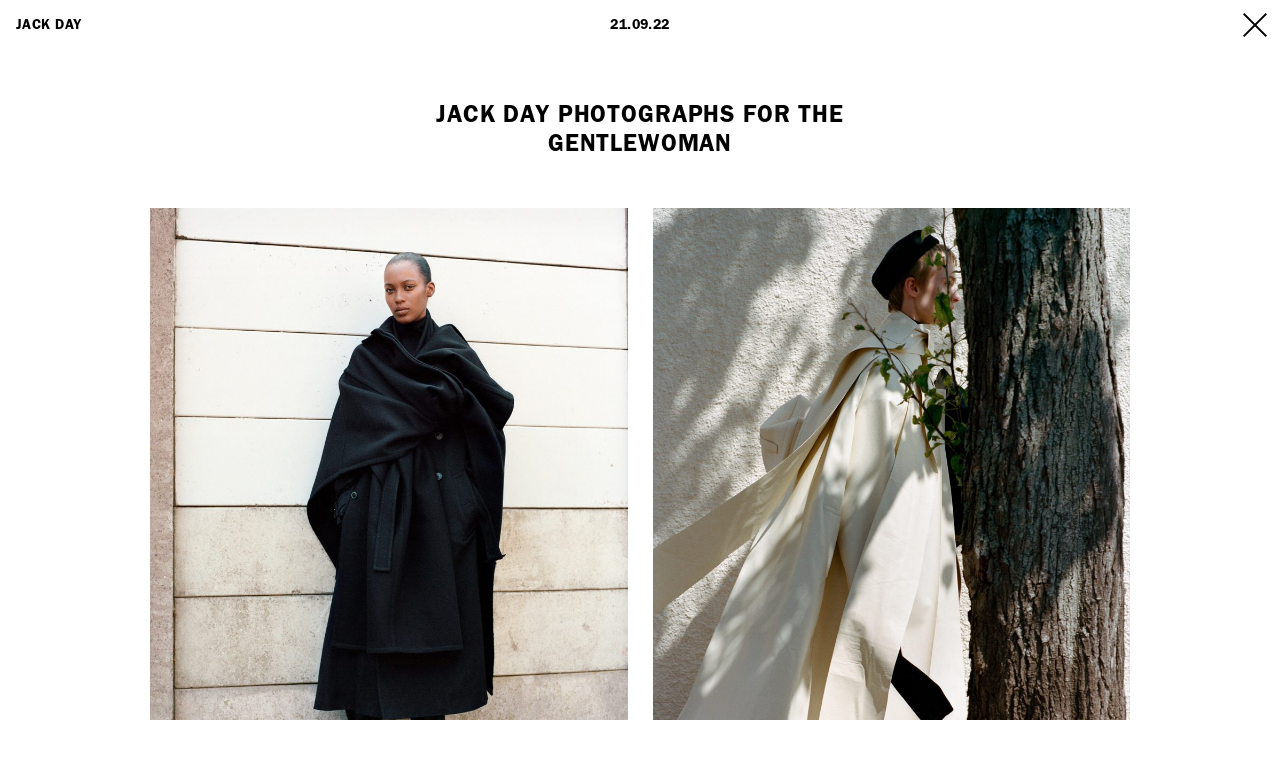

--- FILE ---
content_type: text/html; charset=UTF-8
request_url: https://www.dobedorepresents.com/news/22/09/jack-day-photographs-for-gentlewoman
body_size: 10321
content:
<!DOCTYPE html>
<html xmlns="http://www.w3.org/1999/xhtml" lang="en-GB">
  <head>
  <meta charset="utf-8">
  <meta name="viewport" content="width=device-width, initial-scale=1">
  <meta name="format-detection" content="telephone=no">
  <meta name="google-site-verification" content="os91-FS0YJIcTsncSI19IOLnr88_or95-yxWJozYINc" />

  				
	<title>Jack Day photographs for The Gentlewoman – News – DoBeDo Represents</title>
	<meta name="description" content="" />

	<meta property="fb:app_id" content="">
	<meta property="og:url" content="https://www.dobedorepresents.com/news/22/09/jack-day-photographs-for-gentlewoman" />
	<meta property="og:type" content="website" />
	<meta property="og:title" content="Jack Day photographs for The Gentlewoman – News – DoBeDo Represents" />
	<meta property="og:image" content="https://www.dobedorepresents.com/media/news/22/09/jack-day-photographs-for-gentlewoman/_1200x630_crop_center-center_none/2022_07_Jack_Day_DoBeDo_The_Gentlewoman7_220923_113016.jpg" />
	<meta property="og:image:width" content="1200" />
	<meta property="og:image:height" content="630" />
	<meta property="og:description" content="" />
	<meta property="og:site_name" content="DoBeDo Represents" />
	<meta property="og:locale" content="en_GB" />
	<meta property="og:locale:alternate" content="en_GB" />
	
	<meta name="twitter:card" content="summary_large_image" />
	<meta name="twitter:site" content="" />
	<meta name="twitter:url" content="https://www.dobedorepresents.com/news/22/09/jack-day-photographs-for-gentlewoman" />
	<meta name="twitter:title" content="Jack Day photographs for The Gentlewoman – News – DoBeDo Represents" />
	<meta name="twitter:description" content="" />
	<meta name="twitter:image" content="https://www.dobedorepresents.com/media/news/22/09/jack-day-photographs-for-gentlewoman/_1200x600_crop_center-center_none/2022_07_Jack_Day_DoBeDo_The_Gentlewoman7_220923_113016.jpg" />

	
	<link rel="home" href="https://www.dobedorepresents.com/" />
	<link rel="canonical" href="https://www.dobedorepresents.com/news/22/09/jack-day-photographs-for-gentlewoman/">

  <script src="/assets/js/modernizr.js" async></script>
  <link rel="stylesheet" href="/assets/styles/app.31032025.css">

  <link rel="apple-touch-icon" sizes="180x180" href="/apple-touch-icon.png">
  <link rel="icon" type="image/png" sizes="32x32" href="/favicon-32x32.png">
  <link rel="icon" type="image/png" sizes="16x16" href="/favicon-16x16.png">
  <link rel="manifest" href="/site.webmanifest">
  <meta name="msapplication-TileColor" content="#000000">
  <meta name="theme-color" content="#ffffff">
</head>  <body class="">
    <div class="site">
      <header class="header" data-header>
  <div class="header__inner" data-header-inner>
    <div class="header__wrap" data-header-wrap>
      <div class="header__top">
        <a href="https://www.dobedorepresents.com/artists/" class="t-uc header__top-link">Artists</a>
        <div class="header__logo t-h3">
          <a href="https://www.dobedorepresents.com/">
            <svg data-name="Layer 1" xmlns="http://www.w3.org/2000/svg" width="600" height="39" viewBox="0 0 600 38.44">
              <title>DoBeDo Represents</title>
              <path d="M29.21 11.44A17.15 17.15 0 0025.1 5.6 18.23 18.23 0 0019 1.92 21.41 21.41 0 0011.53.64H0V37.8h11.53A20.74 20.74 0 0019 36.49a18.52 18.52 0 006.1-3.73 17.64 17.64 0 004.13-5.91 19.28 19.28 0 001.51-7.73 19.3 19.3 0 00-1.48-7.68zm-9.82 15.82a10 10 0 01-3.46 2.12 12.23 12.23 0 01-4.35.75H8.11V8.36h3.47A12.7 12.7 0 0116 9.1a10.32 10.32 0 013.49 2.11 9.57 9.57 0 012.3 3.34 11.91 11.91 0 01.84 4.62 11.92 11.92 0 01-.86 4.68 10.12 10.12 0 01-2.38 3.41zM62.12 5a14.12 14.12 0 00-5.27-3.78 17.84 17.84 0 00-13.12 0A14 14 0 0038.51 5a17.74 17.74 0 00-3.35 6.09A25.82 25.82 0 0034 19.27a25.54 25.54 0 001.19 8.12 17.41 17.41 0 003.35 6 14.11 14.11 0 005.22 3.76 17.84 17.84 0 0013.12 0 14.23 14.23 0 005.26-3.75 17.12 17.12 0 003.39-6 25.54 25.54 0 001.19-8.12 25.82 25.82 0 00-1.19-8.15A17.38 17.38 0 0062.12 5zM58 24.49A10.18 10.18 0 0156.27 28a6.92 6.92 0 01-2.58 2 8 8 0 01-3.41.7 7.75 7.75 0 01-3.33-.7 6.82 6.82 0 01-2.53-2 10.31 10.31 0 01-1.73-3.55 18.57 18.57 0 01-.69-5.18 18.69 18.69 0 01.69-5.27 10.46 10.46 0 011.73-3.56 6.92 6.92 0 012.53-2 7.9 7.9 0 013.33-.69 8 8 0 013.41.7 7 7 0 012.58 2A10.15 10.15 0 0158 14a18.69 18.69 0 01.66 5.27 18.57 18.57 0 01-.66 5.22zM111.1 20.59a9.77 9.77 0 00-2.22-2.18 7.91 7.91 0 001.57-1.93 10.34 10.34 0 001.27-5.25 11.21 11.21 0 00-.87-4.52 9.33 9.33 0 00-2.46-3.4 10.17 10.17 0 00-3.73-2 15.68 15.68 0 00-4.52-.63H83.83V37.8h16.31a18.1 18.1 0 005.23-.69 11.15 11.15 0 004.07-2.17 9.41 9.41 0 002.56-3.59 12.17 12.17 0 00.83-4.64 12.32 12.32 0 00-.42-3.34 8.32 8.32 0 00-1.31-2.78zm-19.3 1.87h7.75a10.47 10.47 0 012.64.29 4.75 4.75 0 011.69.75 2.6 2.6 0 01.88 1.09 4.54 4.54 0 01.33 1.83 4.35 4.35 0 01-.3 1.72 2.6 2.6 0 01-.79 1.08 3.9 3.9 0 01-1.46.72 9.29 9.29 0 01-2.45.29H91.8zm11.25-13.34a2.17 2.17 0 01.64.92 4.44 4.44 0 01.26 1.63 4.65 4.65 0 01-.27 1.7 2.51 2.51 0 01-.7 1 3.54 3.54 0 01-1.19.68 4.49 4.49 0 01-1.5.24H91.8v-7h8.49a5.05 5.05 0 011.6.23 3.34 3.34 0 011.16.6zM125.99 22.61h12.28v-7.57h-12.28V8.36h16.52V.64h-24.58V37.8h24.92v-7.72h-16.86v-7.47zM190.74 11.44a17 17 0 00-4.12-5.84 18.23 18.23 0 00-6.12-3.68 21.37 21.37 0 00-7.45-1.28h-11.53V37.8h11.53a20.84 20.84 0 007.44-1.31 18.58 18.58 0 006.09-3.73 17.5 17.5 0 004.13-5.91 19.28 19.28 0 001.51-7.73 19.3 19.3 0 00-1.48-7.68zm-9.83 15.82a10 10 0 01-3.45 2.12 12.32 12.32 0 01-4.36.75h-3.47V8.36h3.47a12.7 12.7 0 014.38.74 10.32 10.32 0 013.52 2.11 9.42 9.42 0 012.29 3.34 11.9 11.9 0 01.85 4.62 11.74 11.74 0 01-.87 4.68 10 10 0 01-2.36 3.41zM223.64 5a14 14 0 00-5.27-3.78 17.84 17.84 0 00-13.12 0A14 14 0 00200 5a17.74 17.74 0 00-3.35 6.09 25.82 25.82 0 00-1.19 8.15 25.54 25.54 0 001.19 8.12 17.27 17.27 0 003.36 6 14.08 14.08 0 005.21 3.76 17.84 17.84 0 0013.12 0 14.27 14.27 0 005.27-3.75 17.1 17.1 0 003.38-6 25.26 25.26 0 001.19-8.12 25.54 25.54 0 00-1.18-8.13A17.38 17.38 0 00223.64 5zm-5.85 23a7.08 7.08 0 01-2.58 2 8 8 0 01-3.41.7 7.75 7.75 0 01-3.33-.7 6.82 6.82 0 01-2.53-2 10.31 10.31 0 01-1.73-3.55 18.24 18.24 0 01-.65-5.22 18.36 18.36 0 01.65-5.27 10.46 10.46 0 011.73-3.56 6.92 6.92 0 012.53-2 7.9 7.9 0 013.33-.69 8 8 0 013.41.7 7 7 0 012.59 2 10 10 0 011.74 3.59 18.69 18.69 0 01.66 5.27 18.57 18.57 0 01-.66 5.22 10 10 0 01-1.75 3.51zM278.62 17a10 10 0 001.64-5.77 10.49 10.49 0 00-.66-3.78 9 9 0 00-2-3.1 9.25 9.25 0 00-3.78-2.16 18.53 18.53 0 00-5.62-.77h-12V35.7h3.72V21.31h10.34q.24.54 3.28 7.2c2 4.45 3.13 6.84 3.28 7.19h4.1l-7-15.22a9.13 9.13 0 004.7-3.48zm-10.17 1.09h-8.58V4.64h8.28q8.39 0 8.39 6.59a6.52 6.52 0 01-2 5.11c-1.25 1.16-3.3 1.75-6.09 1.75zM297.25 19.5h16.97v-3.37h-16.97V4.78h18.62V1.42h-22.35V35.7h22.63v-3.37h-18.9V19.5zM339.6 1.42h-11.8v34.27h3.72V22.23h8.07q6.12 0 9.09-2.84a10.31 10.31 0 003-7.83 9.6 9.6 0 00-2.94-7.46c-2-1.79-5.03-2.68-9.14-2.68zM345.92 17c-1.34 1.22-3.46 1.82-6.36 1.82h-8V4.64h8q4.35 0 6.36 1.72c1.34 1.14 2 2.9 2 5.3a6.88 6.88 0 01-2 5.34zM384 17a10 10 0 001.64-5.77 10.49 10.49 0 00-.64-3.78 9 9 0 00-2-3.1 9.32 9.32 0 00-3.78-2.16 18.53 18.53 0 00-5.62-.77h-12V35.7h3.72V21.31h10.34q.24.54 3.28 7.2l3.28 7.19h4.1q-2.23-4.87-7-15.22A9.12 9.12 0 00384 17zm-10.17 1.09h-8.58V4.64h8.27q8.4 0 8.4 6.59a6.52 6.52 0 01-1.92 5.11c-1.3 1.16-3.35 1.75-6.14 1.75zM402.65 19.5h16.98v-3.37h-16.98V4.78h18.63V1.42h-22.34V35.7h22.62v-3.37h-18.91V19.5zM439 5.61A10.52 10.52 0 01445.19 4q7.53 0 8.8 6.38h3.9a10.67 10.67 0 00-1.14-3.68 11.25 11.25 0 00-2.46-3.09 11 11 0 00-3.88-2.18 17.34 17.34 0 00-11.23.28A10.36 10.36 0 00434.75 5a8.26 8.26 0 00-1.75 5.25 8.05 8.05 0 002.52 6.41 14 14 0 007.23 2.93l3.67.57A15.52 15.52 0 01452.2 22a4.93 4.93 0 012 4.4 6.23 6.23 0 01-2.19 5q-2.19 1.88-6.41 1.87a11 11 0 01-6.67-1.85 7.91 7.91 0 01-3.07-5.45h-3.71a10.35 10.35 0 004.11 7.85 15.38 15.38 0 009.34 2.67 14 14 0 008.93-2.67 8.75 8.75 0 003.39-7.26 8.82 8.82 0 00-2.43-6.5 12.49 12.49 0 00-7-3.23l-2.08-.35-1.95-.32-1.69-.27a11.63 11.63 0 01-1.57-.33c-.34-.1-.77-.24-1.27-.43a4 4 0 01-1.14-.57c-.25-.2-.54-.44-.84-.73a2.71 2.71 0 01-.68-.94 7.52 7.52 0 01-.36-1.18 7.55 7.55 0 01-.14-1.49A5.21 5.21 0 01439 5.61zM473.88 19.5h16.97v-3.37h-16.97V4.78h18.62V1.42h-22.34V35.7h22.62v-3.37h-18.9V19.5zM526.63 29.62l-18.25-28.2h-3.95V35.7h3.72V7.4l18.29 28.3h3.91V1.42h-3.72v28.2zM540.44 4.78h11.14V35.7h3.72V4.78h11.09V1.42h-25.95v3.36zM590.57 16.76l-2.07-.35-2-.32-1.69-.27a11.63 11.63 0 01-1.57-.33c-.35-.1-.77-.24-1.28-.43a4.29 4.29 0 01-1.14-.57c-.25-.2-.53-.44-.84-.73a2.68 2.68 0 01-.67-.94 6.59 6.59 0 01-.36-1.18 7.55 7.55 0 01-.14-1.49 5.21 5.21 0 012.29-4.54A10.5 10.5 0 01587.3 4q7.51 0 8.79 6.38H600a10.47 10.47 0 00-1.15-3.68 10.85 10.85 0 00-6.34-5.27 17.31 17.31 0 00-11.22.28A10.39 10.39 0 00576.85 5a8.31 8.31 0 00-1.71 5.22 8.05 8.05 0 002.52 6.41 14 14 0 007.23 2.93l3.67.57a15.59 15.59 0 015.75 1.87 5 5 0 012 4.4 6.23 6.23 0 01-2.19 5c-1.47 1.25-3.6 1.87-6.41 1.87a11.08 11.08 0 01-6.71-1.92 7.86 7.86 0 01-3.06-5.45h-3.72a10.41 10.41 0 004.11 7.85 15.41 15.41 0 009.35 2.67 14 14 0 008.92-2.67 8.73 8.73 0 003.4-7.26 8.79 8.79 0 00-2.44-6.5 12.42 12.42 0 00-6.99-3.23z" fill="#fff"/></svg>
          </a>
        </div>
        <a href="https://www.dobedorepresents.com/info-contact/" data-info-toggle class="t-uc header__top-link header__toggle-open prevent-history">Info<span class="show-on-desktop">/Contact<span></a>
        <button class="header__toggle-close prevent-history" data-header-close>
          <svg id="ab6583b8-e10a-4ca5-85db-8807e4919333" data-name="Layer 1" xmlns="http://www.w3.org/2000/svg" viewBox="0 0 24.04 24.04"><line x1="22.63" y1="22.63" x2="1.41" y2="1.41" fill="none" stroke="#fff" stroke-linecap="square" stroke-miterlimit="10" stroke-width="2"/><line x1="1.41" y1="22.63" x2="22.63" y2="1.41" fill="none" stroke="#fff" stroke-linecap="square" stroke-miterlimit="10" stroke-width="2"/></svg>
        </button>
      </div>

      <div class="header__bottom">
                  <div class="limit-width">
  <div class="cols cols--wrap">
    <div class="col col-5 col-12-sm col-6-xs offset-left-1 header__bottom-about">
      <div class="text-content">
        <h3>About</h3><p>DoBeDo Represents is an artist-founded agency of photographers, filmmakers and creative directors. The agency and its production company operate worldwide, with offices in London and New York.</p><p>Established in 2019, DoBeDo Represents boasts a distinctive position within the luxury, fashion and digital realms, supporting soulful and innovative projects with lasting purpose through maintaining respect for craft and cultural credibility.<br /> </p><p><a href="https://www.dobedorepresents.com/pages/employment-opportunity-freelance-producer/">Employment Opportunity - Freelance Producer (London UK | Paris FRA | New York USA)</a><br /> </p>
      </div>
    </div>

    <div class="col col-4 col-12-sm col-6-xs offset-left-1">
      <div class="header__offices cols">
        <div class="header__office col">
          <div class="header__office-details">
            <h4 class="t-h4 header__subheading">London</h4>
            <div class="t-small text-content">
              <p><a href="https://www.google.com/maps?client=safari&amp;sca_esv=568251480&amp;rls=en&amp;output=search&amp;q=7+Atlas+Mews+Off+Ramsgate+Street+London,+E8+2NE++UK&amp;source=lnms&amp;entry=mc&amp;sa=X&amp;ved=2ahUKEwiL-tbczsaBAxXTMVkFHTAvDsEQ0pQJegQICBAB" class="link-no-underline">7 Atlas Mews</a><br><a href="https://www.google.com/maps?client=safari&amp;sca_esv=568251480&amp;rls=en&amp;output=search&amp;q=7+Atlas+Mews+Off+Ramsgate+Street+London,+E8+2NE++UK&amp;source=lnms&amp;entry=mc&amp;sa=X&amp;ved=2ahUKEwiL-tbczsaBAxXTMVkFHTAvDsEQ0pQJegQICBAB" class="link-no-underline">Off Ramsgate Street</a><br><a href="https://www.google.com/maps?client=safari&amp;sca_esv=568251480&amp;rls=en&amp;output=search&amp;q=7+Atlas+Mews+Off+Ramsgate+Street+London,+E8+2NE++UK&amp;source=lnms&amp;entry=mc&amp;sa=X&amp;ved=2ahUKEwiL-tbczsaBAxXTMVkFHTAvDsEQ0pQJegQICBAB" class="link-no-underline">London, E8 2NE </a><br><a href="https://www.google.com/maps?client=safari&amp;sca_esv=568251480&amp;rls=en&amp;output=search&amp;q=7+Atlas+Mews+Off+Ramsgate+Street+London,+E8+2NE++UK&amp;source=lnms&amp;entry=mc&amp;sa=X&amp;ved=2ahUKEwiL-tbczsaBAxXTMVkFHTAvDsEQ0pQJegQICBAB" class="link-no-underline">UK</a><br> </p><p>+ 44 0203 740 6555<br> </p><p><a href="mailto:hello@dobedo.agency" class="link-no-underline">hello@dobedo.agency</a></p><p>Artist Inquiries</p><p>Nikki Stromberg<br><a href="mailto:nikki@dobedorepresents.com" class="link-no-underline">nikki@dobedorepresents.com</a></p><p>Adam Sherman<br><a href="mailto:adam@dobedorepresents.com" class="link-no-underline">adam@dobedorepresents.com</a></p>
            </div>
          </div>
          <div class="clock-face" data-clock="Europe/London">
            <svg xmlns="http://www.w3.org/2000/svg" viewBox="0 0 176.07 176.21"><g data-clock-face data-name="face"><path d="M49 9.1l2.7-1.22c3.11-1.38 5.42-.12 6.73 2.82s1.1 5.69-2 7.06l-3.05 1.36zm6.2 7.12l.28-.13c1.78-.79.81-2.95.22-4.28-.51-1.15-1.49-2.9-3.17-2.16l-.21.09zM61.88 3.78c3.12-1 4.93 1.5 5.76 4.17s.73 5.74-2.39 6.71-4.93-1.5-5.76-4.18-.73-5.74 2.39-6.7zm2.77 8.94c1.22-.38.78-1.82.14-3.88s-1.09-3.5-2.31-3.12-.77 1.82-.13 3.88 1.08 3.5 2.3 3.12zM73.36 1.19l4.58-.57c2-.25 3.33.7 3.52 2.2a2.6 2.6 0 01-1.73 2.82 2.64 2.64 0 012.58 2.41c.23 1.83-1 3.17-3.19 3.44l-4.41.55zm3.29 4l.9-.12c1-.12 1.31-.7 1.23-1.34-.13-1-.84-1.13-1.47-1.05l-1 .12zm.57 4.55l1-.13A1.26 1.26 0 0079.43 8a1.27 1.27 0 00-1.54-1.17l-1 .13zM83.51.11l6.9-.11v2.12l-4.12.07v2.22h2.77v2.13h-2.77v2.28l4.13-.07v2.22l-6.89.11zM97.8.5l3 .45c3.36.52 4.63 2.83 4.14 6s-2.15 5.39-5.47 4.88l-3.31-.51zm1.37 9.34l.3.05c1.92.29 2.28-2.05 2.5-3.48.19-1.25.32-3.26-1.5-3.54h-.23zM111.54 3c3.15.86 3.34 3.92 2.6 6.62s-2.48 5.23-5.63 4.36-3.34-3.92-2.6-6.62 2.48-5.23 5.63-4.36zm-2.49 9c1.23.34 1.64-1.11 2.21-3.19s1-3.54-.26-3.87-1.63 1.11-2.21 3.19-.97 3.55.26 3.87zM122.63 7l4.17 2c1.8.87 2.42 2.39 1.77 3.75a2.61 2.61 0 01-3 1.44 2.66 2.66 0 01.87 3.42c-.8 1.67-2.59 2.11-4.54 1.17l-4-1.92zm-1.36 9.25l.92.44a1.27 1.27 0 001.85-.66 1.27 1.27 0 00-.67-1.82l-.91-.43zm2-4.14l.82.39c.91.43 1.49.11 1.76-.47a1.11 1.11 0 00-.66-1.67l-.88-.42zM131.76 11.6l5.86 3.64-1.12 1.81-3.5-2.18-1.17 1.88 2.36 1.46-1.14 1.79-2.35-1.47-1.2 1.94 3.5 2.18-1.17 1.88-5.83-3.62zM143.54 19.65l2.25 2c2.54 2.26 2.36 4.89.22 7.3s-4.72 3.36-7.24 1.14l-2.5-2.22zm-3.91 8.6l.23.2c1.45 1.29 3-.49 4-1.57s2-2.57.65-3.79l-.17-.15zM153.75 29.19c2.18 2.43.69 5.11-1.4 7s-4.91 3.06-7.09.63-.69-5.11 1.4-7 4.91-3.07 7.09-.63zm-7 6.25c.86 1 2-.06 3.59-1.5s2.73-2.44 1.88-3.4-2 .06-3.59 1.5-2.71 2.45-1.86 3.4zM160.89 38.54l2.44 3.93c1 1.7.75 3.32-.53 4.12a2.61 2.61 0 01-3.29-.39 2.66 2.66 0 01-1.11 3.36c-1.58 1-3.32.38-4.46-1.46l-2.35-3.79zm-6.13 7.07l.54.86a1.37 1.37 0 102.33-1.47l-.54-.87zm3.9-2.42l.48.77c.53.85 1.19.9 1.74.56a1.12 1.12 0 00.34-1.77l-.51-.83zM166.12 47.32l3 6.22-1.92.92-1.78-3.73-2 1 1.19 2.5-1.92.92-1.19-2.5-2.06 1 1.78 3.72-2 1-3-6.23zM171.7 60.47l.82 2.89c.93 3.27-.65 5.38-3.75 6.26s-5.79.28-6.71-3l-.91-3.21zm-7.93 5.12l.09.3c.53 1.87 2.81 1.22 4.2.83 1.22-.35 3.09-1.07 2.59-2.83l-.06-.23zM175.13 74c.52 3.22-2.18 4.67-4.95 5.11s-5.79-.09-6.3-3.32 2.18-4.67 5-5.11 5.74.12 6.25 3.32zm-9.25 1.47c.2 1.26 1.7 1 3.83.69s3.62-.58 3.41-1.84-1.69-1-3.82-.69-3.62.61-3.42 1.87zM176.07 85.73l-.07 4.62c0 2-1.16 3.2-2.67 3.18a2.6 2.6 0 01-2.56-2.1 2.65 2.65 0 01-2.77 2.22c-1.85 0-3-1.47-3-3.64l.07-4.45zm-9 2.63v1a1.37 1.37 0 102.74 0v-1zm4.58.08v.91c0 1 .52 1.39 1.16 1.4 1 0 1.23-.67 1.24-1.3v-1zM175.72 95.93l-.85 6.85-2.11-.27.51-4.09-2.2-.27-.34 2.75-2.11-.27.34-2.75-2.26-.28-.51 4.09-2.2-.27.86-6.84zM173.33 110l-.87 2.87c-1 3.26-3.46 4.18-6.54 3.25s-5-2.89-4-6.11l1-3.2zm-9.44 0l-.09.29c-.56 1.86 1.71 2.55 3.09 3 1.21.37 3.18.77 3.71-1l.07-.22zM168.9 123.29c-1.3 3-4.36 2.75-6.93 1.63s-4.82-3.2-3.51-6.19 4.36-2.75 6.93-1.63 4.82 3.2 3.51 6.19zm-8.58-3.75c-.51 1.17.87 1.77 2.85 2.64s3.36 1.47 3.87.29-.87-1.77-2.85-2.63-3.36-1.47-3.87-.3zM163.36 133.67l-2.56 3.85c-1.11 1.66-2.71 2.06-4 1.22a2.59 2.59 0 01-1-3.15 2.63 2.63 0 01-3.51.38c-1.54-1-1.73-2.85-.52-4.66l2.47-3.7zm-9-2.65l-.56.85a1.37 1.37 0 102.28 1.52l.56-.85zm3.82 2.55l-.5.76a1.17 1.17 0 00.22 1.81 1.11 1.11 0 001.74-.43l.54-.81zM157.55 142.07l-4.43 5.29-1.63-1.36 2.65-3.17-1.7-1.42-1.78 2.12-1.66-1.36 1.78-2.13-1.75-1.46-2.65 3.16-1.7-1.42 4.43-5.29zM147.92 152.6l-2.29 2c-2.59 2.21-5.16 1.65-7.25-.8s-2.67-5.15-.12-7.33l2.54-2.16zm-8-5.07l-.23.2c-1.48 1.26.06 3.06 1 4.17.82 1 2.26 2.36 3.65 1.17l.18-.15zM137.06 161.37c-2.72 1.82-5.16 0-6.72-2.36s-2.34-5.3.37-7.11 5.16 0 6.72 2.36 2.34 5.29-.37 7.11zm-5.22-7.78c-1.06.71-.22 2 1 3.76s2 3 3.1 2.33.23-2-1-3.76-2.04-3.05-3.1-2.33zM126.77 167.14l-4.23 1.86c-1.84.8-3.4.28-4-1.1a2.6 2.6 0 01.84-3.2 2.65 2.65 0 01-3.16-1.57c-.74-1.7.08-3.34 2.07-4.21l4.08-1.79zm-6.13-7.06l-.93.4a1.37 1.37 0 101.1 2.51l.93-.4zm1.84 4.2l-.83.36c-.92.41-1.05 1.05-.79 1.65a1.12 1.12 0 001.7.58l.89-.39zM117.34 171.07l-6.59 2.06-.63-2 3.94-1.23-.66-2.12-2.65.83-.63-2 2.64-.82-.68-2.18-3.93 1.23-.66-2.12 6.58-2zM103.53 174.73l-3 .4c-3.37.45-5.23-1.42-5.66-4.61s.55-5.77 3.87-6.21l3.31-.45zm-3.94-8.58h-.31c-1.92.26-1.61 2.61-1.41 4.05.16 1.25.61 3.21 2.43 3h.23zM89.64 176.21c-3.26.06-4.32-2.82-4.37-5.62s.9-5.71 4.17-5.77 4.31 2.82 4.36 5.62-.9 5.71-4.16 5.77zm-.17-9.36c-1.28 0-1.25 1.53-1.21 3.69s.07 3.66 1.34 3.64 1.25-1.53 1.22-3.69-.07-3.66-1.35-3.64zM77.9 175.51l-4.56-.72c-2-.31-3-1.59-2.77-3.08a2.61 2.61 0 012.43-2.24 2.64 2.64 0 01-1.81-3c.29-1.82 1.87-2.76 4-2.42l4.4.69zm-2.06-4.72l-.9-.14c-1-.16-1.45.32-1.55.95-.16 1 .5 1.31 1.12 1.41l1 .15zm.72-4.53l-1-.16a1.37 1.37 0 10-.43 2.71l1 .16zM67.83 173.74l-6.65-1.82.56-2 4 1.09.58-2.14-2.67-.73.56-2.05 2.67.73.6-2.2-4-1.09.59-2.14 6.65 1.82zM54.22 169.35l-2.72-1.27c-3.08-1.44-3.65-4-2.28-6.93s3.57-4.56 6.61-3.14l3 1.41zm1.31-9.35l-.28-.13c-1.76-.82-2.76 1.33-3.37 2.64-.54 1.14-1.22 3 .44 3.81l.21.09zM41.73 163.11c-2.78-1.72-2.11-4.71-.64-7.09s3.85-4.33 6.63-2.61 2.11 4.71.63 7.09-3.84 4.33-6.62 2.61zm4.92-8c-1.09-.67-1.88.61-3 2.45s-1.93 3.12-.84 3.79 1.88-.61 3-2.45 1.93-3.09.84-3.76zM32.24 156.16l-3.45-3.08c-1.49-1.33-1.66-3-.66-4.1a2.59 2.59 0 013.26-.55 2.64 2.64 0 01.11-3.53c1.23-1.37 3.07-1.3 4.69.14l3.32 3zm.82-5.09l-.68-.6c-.74-.67-1.39-.53-1.82 0a1.12 1.12 0 00.18 1.79l.72.64zm3.06-3.42l-.76-.68a1.37 1.37 0 10-1.83 2l.76.68zM24.75 149.22l-4.61-5.12 1.58-1.43 2.76 3.07 1.64-1.48-1.85-2.06 1.58-1.42 1.85 2.06 1.7-1.53-2.76-3.06 1.64-1.49 4.62 5.13zM15.66 138.2l-1.6-2.54c-1.82-2.87-.91-5.35 1.8-7.07s5.47-1.92 7.27.92l1.79 2.82zm6.14-7.2l-.17-.26c-1-1.64-3-.37-4.26.4s-2.66 1.91-1.68 3.45l.13.2zM8.51 126.2c-1.41-2.94.76-5.1 3.29-6.31s5.57-1.57 7 1.38-.76 5.1-3.29 6.31-5.59 1.57-7-1.38zm8.44-4c-.55-1.15-1.91-.5-3.86.43s-3.3 1.59-2.75 2.74 1.92.5 3.86-.43 3.3-1.64 2.8-2.79zM4.26 115.23L3 110.78c-.54-1.93.21-3.4 1.66-3.8a2.59 2.59 0 013 1.29 2.64 2.64 0 012-2.9c1.78-.5 3.28.55 3.86 2.65l1.19 4.28zm3.45-3.84l-.25-.87c-.27-1-.89-1.19-1.51-1-1 .28-1 1-.82 1.6l.26.94zm4.42-1.22l-.28-1a1.26 1.26 0 00-1.7-1 1.27 1.27 0 00-.94 1.7l.28 1zM1.7 105.34L.6 98.53l2.09-.34.67 4.07 2.19-.35-.45-2.74 2.1-.34.44 2.74 2.25-.37-.66-4.07 2.19-.36 1.11 6.81zM0 91.09l.05-3c.05-3.4 2.17-5 5.39-4.91s5.63 1.39 5.57 4.75v3.34zm9.07-2.63v-.31c0-1.94-2.34-2-3.79-2-1.26 0-3.26.13-3.29 2v.23zM.5 77.18c.4-3.24 3.39-3.88 6.18-3.54s5.53 1.69 5.13 4.93-3.39 3.88-6.17 3.54S.1 80.42.5 77.18zm9.29 1.14c.16-1.27-1.34-1.45-3.48-1.72s-3.64-.44-3.79.83S3.86 78.88 6 79.14s3.64.45 3.79-.82zM2.84 65.64l1.36-4.42c.59-1.91 2-2.75 3.45-2.3a2.6 2.6 0 011.87 2.73 2.66 2.66 0 013.26-1.37c1.76.55 2.47 2.25 1.83 4.32l-1.31 4.26zm5-1.37l.27-.87c.29-1-.11-1.48-.73-1.67-1-.31-1.36.3-1.55.9l-.28.93zm4.39 1.35l.3-1a1.27 1.27 0 00-.92-1.74 1.26 1.26 0 00-1.7.93l-.3 1zM6 56l2.74-6.33 2 .84-1.66 3.75 2 .88 1.1-2.54 1.95.84L13.06 56l2.09.91 1.64-3.79 2 .88-2.74 6.33zM12.29 43.1l1.64-2.52c1.86-2.85 4.49-3 7.19-1.28s4 4.18 2.18 7l-1.83 2.8zm9.07 2.61l.17-.26c1.06-1.62-.93-2.92-2.14-3.71-1.05-.69-2.83-1.63-3.83-.1l-.13.2zM20.23 31.61c2.09-2.51 5-1.42 7.11.37s3.74 4.42 1.66 6.93-4.95 1.43-7.11-.37-3.75-4.42-1.66-6.93zm7.2 6c.82-1-.34-2-2-3.33s-2.82-2.35-3.64-1.36.35 1.94 2 3.32 2.82 2.35 3.64 1.37zM28.46 23.19l3.52-3c1.53-1.29 3.18-1.23 4.15-.08a2.59 2.59 0 01.09 3.31 2.66 2.66 0 013.48.61c1.19 1.42.87 3.22-.79 4.63l-3.4 2.87zm4.91 1.53l.7-.59a1.17 1.17 0 00.29-1.8 1.11 1.11 0 00-1.79-.07l-.75.62zm3 3.51l.78-.66a1.37 1.37 0 10-1.77-2.09l-.77.65zM36.38 16.74l5.72-3.85 1.19 1.76L39.86 17l1.24 1.8 2.3-1.55L44.58 19l-2.29 1.55 1.27 1.89L47 20.15 48.22 22l-5.73 3.84z" fill="#fff"/></g><g id="eeeac74b-38f0-43b0-92d1-dc411a79cd02" data-name="hour" data-clock-hour><line x1="88.04" y1="43.4" x2="88.04" y2="88.03" fill="none" stroke="#fff" stroke-miterlimit="10" stroke-width="2"/><rect x="13.04" y="13.03" width="150" height="150" fill="none"/></g><g id="a4cb9e4f-65f4-481a-a3e0-1e50f6947855" data-name="second" data-clock-second><line x1="88.04" y1="17.79" x2="88.04" y2="88.03" fill="none" stroke="#fff" stroke-miterlimit="10" stroke-width="2"/><rect x="13.04" y="13.03" width="150" height="150" fill="none"/></g><g id="ace48557-52c5-4b69-bc8b-9f9ec90c874e" data-name="minute" data-clock-minute><line x1="88.04" y1="25.79" x2="88.04" y2="88.03" fill="none" stroke="#fff" stroke-miterlimit="10" stroke-width="2"/><rect x="13.04" y="13.03" width="150" height="150" fill="none"/></g></svg>
          </div>
        </div>

        <div class="header__office col">
          <div class="header__office-details">
            <h4 class="t-h4 header__subheading">New York</h4>
            <div class="t-small text-content">
              <p><a href="https://www.google.com/maps/place/103+E+Broadway,+New+York,+NY+10002,+USA/@40.7135776,-73.9953541,17z/data=!3m1!4b1!4m5!3m4!1s0x89c25a28eb6225e9:0xc0b2f531141c654d!8m2!3d40.7135776!4d-73.9931601" class="link-no-underline">103 E Broadway</a><br><a href="https://www.google.com/maps/place/103+E+Broadway,+New+York,+NY+10002,+USA/@40.7135776,-73.9953541,17z/data=!3m1!4b1!4m5!3m4!1s0x89c25a28eb6225e9:0xc0b2f531141c654d!8m2!3d40.7135776!4d-73.9931601" class="link-no-underline">2nd Floor</a><br><a href="https://www.google.com/maps/place/103+E+Broadway,+New+York,+NY+10002,+USA/@40.7135776,-73.9953541,17z/data=!3m1!4b1!4m5!3m4!1s0x89c25a28eb6225e9:0xc0b2f531141c654d!8m2!3d40.7135776!4d-73.9931601" class="link-no-underline">NY, NY 10002</a><br><a href="https://www.google.com/maps/place/103+E+Broadway,+New+York,+NY+10002,+USA/@40.7135776,-73.9953541,17z/data=!3m1!4b1!4m5!3m4!1s0x89c25a28eb6225e9:0xc0b2f531141c654d!8m2!3d40.7135776!4d-73.9931601" class="link-no-underline">USA</a></p><p>+1 (646) 649 2522</p><p><a href="mailto:hello@dobedo.agency" class="link-no-underline">hello@dobedo.agency</a></p>
            </div>
          </div>
          <div class="clock-face" data-clock="America/New_York">
            <svg xmlns="http://www.w3.org/2000/svg" viewBox="0 0 176.07 176.21"><g data-clock-face data-name="face"><path d="M49 9.1l2.7-1.22c3.11-1.38 5.42-.12 6.73 2.82s1.1 5.69-2 7.06l-3.05 1.36zm6.2 7.12l.28-.13c1.78-.79.81-2.95.22-4.28-.51-1.15-1.49-2.9-3.17-2.16l-.21.09zM61.88 3.78c3.12-1 4.93 1.5 5.76 4.17s.73 5.74-2.39 6.71-4.93-1.5-5.76-4.18-.73-5.74 2.39-6.7zm2.77 8.94c1.22-.38.78-1.82.14-3.88s-1.09-3.5-2.31-3.12-.77 1.82-.13 3.88 1.08 3.5 2.3 3.12zM73.36 1.19l4.58-.57c2-.25 3.33.7 3.52 2.2a2.6 2.6 0 01-1.73 2.82 2.64 2.64 0 012.58 2.41c.23 1.83-1 3.17-3.19 3.44l-4.41.55zm3.29 4l.9-.12c1-.12 1.31-.7 1.23-1.34-.13-1-.84-1.13-1.47-1.05l-1 .12zm.57 4.55l1-.13A1.26 1.26 0 0079.43 8a1.27 1.27 0 00-1.54-1.17l-1 .13zM83.51.11l6.9-.11v2.12l-4.12.07v2.22h2.77v2.13h-2.77v2.28l4.13-.07v2.22l-6.89.11zM97.8.5l3 .45c3.36.52 4.63 2.83 4.14 6s-2.15 5.39-5.47 4.88l-3.31-.51zm1.37 9.34l.3.05c1.92.29 2.28-2.05 2.5-3.48.19-1.25.32-3.26-1.5-3.54h-.23zM111.54 3c3.15.86 3.34 3.92 2.6 6.62s-2.48 5.23-5.63 4.36-3.34-3.92-2.6-6.62 2.48-5.23 5.63-4.36zm-2.49 9c1.23.34 1.64-1.11 2.21-3.19s1-3.54-.26-3.87-1.63 1.11-2.21 3.19-.97 3.55.26 3.87zM122.63 7l4.17 2c1.8.87 2.42 2.39 1.77 3.75a2.61 2.61 0 01-3 1.44 2.66 2.66 0 01.87 3.42c-.8 1.67-2.59 2.11-4.54 1.17l-4-1.92zm-1.36 9.25l.92.44a1.27 1.27 0 001.85-.66 1.27 1.27 0 00-.67-1.82l-.91-.43zm2-4.14l.82.39c.91.43 1.49.11 1.76-.47a1.11 1.11 0 00-.66-1.67l-.88-.42zM131.76 11.6l5.86 3.64-1.12 1.81-3.5-2.18-1.17 1.88 2.36 1.46-1.14 1.79-2.35-1.47-1.2 1.94 3.5 2.18-1.17 1.88-5.83-3.62zM143.54 19.65l2.25 2c2.54 2.26 2.36 4.89.22 7.3s-4.72 3.36-7.24 1.14l-2.5-2.22zm-3.91 8.6l.23.2c1.45 1.29 3-.49 4-1.57s2-2.57.65-3.79l-.17-.15zM153.75 29.19c2.18 2.43.69 5.11-1.4 7s-4.91 3.06-7.09.63-.69-5.11 1.4-7 4.91-3.07 7.09-.63zm-7 6.25c.86 1 2-.06 3.59-1.5s2.73-2.44 1.88-3.4-2 .06-3.59 1.5-2.71 2.45-1.86 3.4zM160.89 38.54l2.44 3.93c1 1.7.75 3.32-.53 4.12a2.61 2.61 0 01-3.29-.39 2.66 2.66 0 01-1.11 3.36c-1.58 1-3.32.38-4.46-1.46l-2.35-3.79zm-6.13 7.07l.54.86a1.37 1.37 0 102.33-1.47l-.54-.87zm3.9-2.42l.48.77c.53.85 1.19.9 1.74.56a1.12 1.12 0 00.34-1.77l-.51-.83zM166.12 47.32l3 6.22-1.92.92-1.78-3.73-2 1 1.19 2.5-1.92.92-1.19-2.5-2.06 1 1.78 3.72-2 1-3-6.23zM171.7 60.47l.82 2.89c.93 3.27-.65 5.38-3.75 6.26s-5.79.28-6.71-3l-.91-3.21zm-7.93 5.12l.09.3c.53 1.87 2.81 1.22 4.2.83 1.22-.35 3.09-1.07 2.59-2.83l-.06-.23zM175.13 74c.52 3.22-2.18 4.67-4.95 5.11s-5.79-.09-6.3-3.32 2.18-4.67 5-5.11 5.74.12 6.25 3.32zm-9.25 1.47c.2 1.26 1.7 1 3.83.69s3.62-.58 3.41-1.84-1.69-1-3.82-.69-3.62.61-3.42 1.87zM176.07 85.73l-.07 4.62c0 2-1.16 3.2-2.67 3.18a2.6 2.6 0 01-2.56-2.1 2.65 2.65 0 01-2.77 2.22c-1.85 0-3-1.47-3-3.64l.07-4.45zm-9 2.63v1a1.37 1.37 0 102.74 0v-1zm4.58.08v.91c0 1 .52 1.39 1.16 1.4 1 0 1.23-.67 1.24-1.3v-1zM175.72 95.93l-.85 6.85-2.11-.27.51-4.09-2.2-.27-.34 2.75-2.11-.27.34-2.75-2.26-.28-.51 4.09-2.2-.27.86-6.84zM173.33 110l-.87 2.87c-1 3.26-3.46 4.18-6.54 3.25s-5-2.89-4-6.11l1-3.2zm-9.44 0l-.09.29c-.56 1.86 1.71 2.55 3.09 3 1.21.37 3.18.77 3.71-1l.07-.22zM168.9 123.29c-1.3 3-4.36 2.75-6.93 1.63s-4.82-3.2-3.51-6.19 4.36-2.75 6.93-1.63 4.82 3.2 3.51 6.19zm-8.58-3.75c-.51 1.17.87 1.77 2.85 2.64s3.36 1.47 3.87.29-.87-1.77-2.85-2.63-3.36-1.47-3.87-.3zM163.36 133.67l-2.56 3.85c-1.11 1.66-2.71 2.06-4 1.22a2.59 2.59 0 01-1-3.15 2.63 2.63 0 01-3.51.38c-1.54-1-1.73-2.85-.52-4.66l2.47-3.7zm-9-2.65l-.56.85a1.37 1.37 0 102.28 1.52l.56-.85zm3.82 2.55l-.5.76a1.17 1.17 0 00.22 1.81 1.11 1.11 0 001.74-.43l.54-.81zM157.55 142.07l-4.43 5.29-1.63-1.36 2.65-3.17-1.7-1.42-1.78 2.12-1.66-1.36 1.78-2.13-1.75-1.46-2.65 3.16-1.7-1.42 4.43-5.29zM147.92 152.6l-2.29 2c-2.59 2.21-5.16 1.65-7.25-.8s-2.67-5.15-.12-7.33l2.54-2.16zm-8-5.07l-.23.2c-1.48 1.26.06 3.06 1 4.17.82 1 2.26 2.36 3.65 1.17l.18-.15zM137.06 161.37c-2.72 1.82-5.16 0-6.72-2.36s-2.34-5.3.37-7.11 5.16 0 6.72 2.36 2.34 5.29-.37 7.11zm-5.22-7.78c-1.06.71-.22 2 1 3.76s2 3 3.1 2.33.23-2-1-3.76-2.04-3.05-3.1-2.33zM126.77 167.14l-4.23 1.86c-1.84.8-3.4.28-4-1.1a2.6 2.6 0 01.84-3.2 2.65 2.65 0 01-3.16-1.57c-.74-1.7.08-3.34 2.07-4.21l4.08-1.79zm-6.13-7.06l-.93.4a1.37 1.37 0 101.1 2.51l.93-.4zm1.84 4.2l-.83.36c-.92.41-1.05 1.05-.79 1.65a1.12 1.12 0 001.7.58l.89-.39zM117.34 171.07l-6.59 2.06-.63-2 3.94-1.23-.66-2.12-2.65.83-.63-2 2.64-.82-.68-2.18-3.93 1.23-.66-2.12 6.58-2zM103.53 174.73l-3 .4c-3.37.45-5.23-1.42-5.66-4.61s.55-5.77 3.87-6.21l3.31-.45zm-3.94-8.58h-.31c-1.92.26-1.61 2.61-1.41 4.05.16 1.25.61 3.21 2.43 3h.23zM89.64 176.21c-3.26.06-4.32-2.82-4.37-5.62s.9-5.71 4.17-5.77 4.31 2.82 4.36 5.62-.9 5.71-4.16 5.77zm-.17-9.36c-1.28 0-1.25 1.53-1.21 3.69s.07 3.66 1.34 3.64 1.25-1.53 1.22-3.69-.07-3.66-1.35-3.64zM77.9 175.51l-4.56-.72c-2-.31-3-1.59-2.77-3.08a2.61 2.61 0 012.43-2.24 2.64 2.64 0 01-1.81-3c.29-1.82 1.87-2.76 4-2.42l4.4.69zm-2.06-4.72l-.9-.14c-1-.16-1.45.32-1.55.95-.16 1 .5 1.31 1.12 1.41l1 .15zm.72-4.53l-1-.16a1.37 1.37 0 10-.43 2.71l1 .16zM67.83 173.74l-6.65-1.82.56-2 4 1.09.58-2.14-2.67-.73.56-2.05 2.67.73.6-2.2-4-1.09.59-2.14 6.65 1.82zM54.22 169.35l-2.72-1.27c-3.08-1.44-3.65-4-2.28-6.93s3.57-4.56 6.61-3.14l3 1.41zm1.31-9.35l-.28-.13c-1.76-.82-2.76 1.33-3.37 2.64-.54 1.14-1.22 3 .44 3.81l.21.09zM41.73 163.11c-2.78-1.72-2.11-4.71-.64-7.09s3.85-4.33 6.63-2.61 2.11 4.71.63 7.09-3.84 4.33-6.62 2.61zm4.92-8c-1.09-.67-1.88.61-3 2.45s-1.93 3.12-.84 3.79 1.88-.61 3-2.45 1.93-3.09.84-3.76zM32.24 156.16l-3.45-3.08c-1.49-1.33-1.66-3-.66-4.1a2.59 2.59 0 013.26-.55 2.64 2.64 0 01.11-3.53c1.23-1.37 3.07-1.3 4.69.14l3.32 3zm.82-5.09l-.68-.6c-.74-.67-1.39-.53-1.82 0a1.12 1.12 0 00.18 1.79l.72.64zm3.06-3.42l-.76-.68a1.37 1.37 0 10-1.83 2l.76.68zM24.75 149.22l-4.61-5.12 1.58-1.43 2.76 3.07 1.64-1.48-1.85-2.06 1.58-1.42 1.85 2.06 1.7-1.53-2.76-3.06 1.64-1.49 4.62 5.13zM15.66 138.2l-1.6-2.54c-1.82-2.87-.91-5.35 1.8-7.07s5.47-1.92 7.27.92l1.79 2.82zm6.14-7.2l-.17-.26c-1-1.64-3-.37-4.26.4s-2.66 1.91-1.68 3.45l.13.2zM8.51 126.2c-1.41-2.94.76-5.1 3.29-6.31s5.57-1.57 7 1.38-.76 5.1-3.29 6.31-5.59 1.57-7-1.38zm8.44-4c-.55-1.15-1.91-.5-3.86.43s-3.3 1.59-2.75 2.74 1.92.5 3.86-.43 3.3-1.64 2.8-2.79zM4.26 115.23L3 110.78c-.54-1.93.21-3.4 1.66-3.8a2.59 2.59 0 013 1.29 2.64 2.64 0 012-2.9c1.78-.5 3.28.55 3.86 2.65l1.19 4.28zm3.45-3.84l-.25-.87c-.27-1-.89-1.19-1.51-1-1 .28-1 1-.82 1.6l.26.94zm4.42-1.22l-.28-1a1.26 1.26 0 00-1.7-1 1.27 1.27 0 00-.94 1.7l.28 1zM1.7 105.34L.6 98.53l2.09-.34.67 4.07 2.19-.35-.45-2.74 2.1-.34.44 2.74 2.25-.37-.66-4.07 2.19-.36 1.11 6.81zM0 91.09l.05-3c.05-3.4 2.17-5 5.39-4.91s5.63 1.39 5.57 4.75v3.34zm9.07-2.63v-.31c0-1.94-2.34-2-3.79-2-1.26 0-3.26.13-3.29 2v.23zM.5 77.18c.4-3.24 3.39-3.88 6.18-3.54s5.53 1.69 5.13 4.93-3.39 3.88-6.17 3.54S.1 80.42.5 77.18zm9.29 1.14c.16-1.27-1.34-1.45-3.48-1.72s-3.64-.44-3.79.83S3.86 78.88 6 79.14s3.64.45 3.79-.82zM2.84 65.64l1.36-4.42c.59-1.91 2-2.75 3.45-2.3a2.6 2.6 0 011.87 2.73 2.66 2.66 0 013.26-1.37c1.76.55 2.47 2.25 1.83 4.32l-1.31 4.26zm5-1.37l.27-.87c.29-1-.11-1.48-.73-1.67-1-.31-1.36.3-1.55.9l-.28.93zm4.39 1.35l.3-1a1.27 1.27 0 00-.92-1.74 1.26 1.26 0 00-1.7.93l-.3 1zM6 56l2.74-6.33 2 .84-1.66 3.75 2 .88 1.1-2.54 1.95.84L13.06 56l2.09.91 1.64-3.79 2 .88-2.74 6.33zM12.29 43.1l1.64-2.52c1.86-2.85 4.49-3 7.19-1.28s4 4.18 2.18 7l-1.83 2.8zm9.07 2.61l.17-.26c1.06-1.62-.93-2.92-2.14-3.71-1.05-.69-2.83-1.63-3.83-.1l-.13.2zM20.23 31.61c2.09-2.51 5-1.42 7.11.37s3.74 4.42 1.66 6.93-4.95 1.43-7.11-.37-3.75-4.42-1.66-6.93zm7.2 6c.82-1-.34-2-2-3.33s-2.82-2.35-3.64-1.36.35 1.94 2 3.32 2.82 2.35 3.64 1.37zM28.46 23.19l3.52-3c1.53-1.29 3.18-1.23 4.15-.08a2.59 2.59 0 01.09 3.31 2.66 2.66 0 013.48.61c1.19 1.42.87 3.22-.79 4.63l-3.4 2.87zm4.91 1.53l.7-.59a1.17 1.17 0 00.29-1.8 1.11 1.11 0 00-1.79-.07l-.75.62zm3 3.51l.78-.66a1.37 1.37 0 10-1.77-2.09l-.77.65zM36.38 16.74l5.72-3.85 1.19 1.76L39.86 17l1.24 1.8 2.3-1.55L44.58 19l-2.29 1.55 1.27 1.89L47 20.15 48.22 22l-5.73 3.84z" fill="#fff"/></g><g id="eeeac74b-38f0-43b0-92d1-dc411a79cd02" data-name="hour" data-clock-hour><line x1="88.04" y1="43.4" x2="88.04" y2="88.03" fill="none" stroke="#fff" stroke-miterlimit="10" stroke-width="2"/><rect x="13.04" y="13.03" width="150" height="150" fill="none"/></g><g id="a4cb9e4f-65f4-481a-a3e0-1e50f6947855" data-name="second" data-clock-second><line x1="88.04" y1="17.79" x2="88.04" y2="88.03" fill="none" stroke="#fff" stroke-miterlimit="10" stroke-width="2"/><rect x="13.04" y="13.03" width="150" height="150" fill="none"/></g><g id="ace48557-52c5-4b69-bc8b-9f9ec90c874e" data-name="minute" data-clock-minute><line x1="88.04" y1="25.79" x2="88.04" y2="88.03" fill="none" stroke="#fff" stroke-miterlimit="10" stroke-width="2"/><rect x="13.04" y="13.03" width="150" height="150" fill="none"/></g></svg>
          </div>
        </div>
      </div>

            <div class="header__instagram">
        <h4 class="t-h4 header__subheading">Instagram</h4>
        <div class="t-small text-content">
          <p>
            <a href="https://instagram.com/dobedorepresents" target="_blank" class="link-no-underline">@dobedorepresents</a>
          </p>
        </div>
      </div>
      
      <div class="header__newsletter">
        <h4 class="t-h4 header__subheading">Subscribe to our Mailing List</h4>
        <form action="https://agency.us5.list-manage.com/subscribe/post?u=6b599cc6cfd925284096cee68&amp;id=d9ddcec6c1" method="post" target="_blank" class="newsletter-form">
  <input type="email" name="EMAIL" class="t-regular" required placeholder="Enter email address">
  <div style="position: absolute; left: -5000px;" aria-hidden="true"><input type="text" name="b_6b599cc6cfd925284096cee68_d9ddcec6c1" tabindex="-1" value=""></div>
  <button type="submit">
    <span class="t-h4">Subscribe</span>
  </button>
</form>      </div>
    </div>

  </div>
</div>              </div>
    </div>
  </div>
</header>      <div data-content>
        <main class="content" role="main">
        	  <div class="modal news-single">
    <div class="modal-header">
            <h2 class="news-single__artists t-h4">
        <a href="https://www.dobedorepresents.com/artists/jack-day/">Jack Day</a></a>
      </h2>
            <div class="news-postdate t-h4">21.09.22</div>
      <a href="https://www.dobedorepresents.com/" class="modal-header__close prevent-history" data-lightbox-close>
        <svg id="ab6583b8-e10a-4ca5-85db-8807e4919333" data-name="Layer 1" xmlns="http://www.w3.org/2000/svg" viewBox="0 0 24.04 24.04"><line x1="22.63" y1="22.63" x2="1.41" y2="1.41" fill="none" stroke="#000" stroke-linecap="square" stroke-miterlimit="10" stroke-width="2"/><line x1="1.41" y1="22.63" x2="22.63" y2="1.41" fill="none" stroke="#000" stroke-linecap="square" stroke-miterlimit="10" stroke-width="2"/></svg>
      </a>
    </div>
    <div class="modal-wrap news-single__body">
      <div class="limit-width">
        <div class="news-single__body-inner">
          <div class="news-single__content">
            <h1 class="news-single__title t-h2">
              Jack Day photographs for The Gentlewoman
            </h1>
            <div class="news-single__text text-content">
              
            </div>
          </div>
          
                    <div class="news-single__images">
            <div class="entry-images news-single__images-inner">
                                                                                                        <div class="entry-multi-image-parent">
                      <div class="entry-multi-image">
                                                                            <div class="entry-image" style="-webkit-box-flex: 0.74546485260771; -webkit-flex: 0.74546485260771; -ms-flex: 0.74546485260771; flex: 0.74546485260771;">
                                                              <img class="lazyload lazyload--fade lazyload--fade" src="data:image/svg+xml;utf8,%3Csvg xmlns=&#039;http%3A%2F%2Fwww.w3.org%2F2000%2Fsvg&#039; viewBox=&#039;0 0 447 600&#039;%3E%3C/svg%3E" data-src="//www.dobedorepresents.com/media/news/22/09/jack-day-photographs-for-gentlewoman/_smallImage/2022_07_Jack_Day_DoBeDo_The_Gentlewoman15_220921_123648.jpg" alt="" data-srcset="//www.dobedorepresents.com/media/news/22/09/jack-day-photographs-for-gentlewoman/_xSmallImage/2022_07_Jack_Day_DoBeDo_The_Gentlewoman15_220921_123648.jpg 224w 300h, //www.dobedorepresents.com/media/news/22/09/jack-day-photographs-for-gentlewoman/_smallImage/2022_07_Jack_Day_DoBeDo_The_Gentlewoman15_220921_123648.jpg 447w 600h, //www.dobedorepresents.com/media/news/22/09/jack-day-photographs-for-gentlewoman/_mediumImage/2022_07_Jack_Day_DoBeDo_The_Gentlewoman15_220921_123648.jpg 895w 1200h" data-sizes="auto" width="447" height="600" style="--aspect-ratio: 0.74546485260771">
  
                          </div>
                                                                            <div class="entry-image" style="-webkit-box-flex: 0.74433106575964; -webkit-flex: 0.74433106575964; -ms-flex: 0.74433106575964; flex: 0.74433106575964;">
                                                              <img class="lazyload lazyload--fade lazyload--fade" src="data:image/svg+xml;utf8,%3Csvg xmlns=&#039;http%3A%2F%2Fwww.w3.org%2F2000%2Fsvg&#039; viewBox=&#039;0 0 447 600&#039;%3E%3C/svg%3E" data-src="//www.dobedorepresents.com/media/news/22/09/jack-day-photographs-for-gentlewoman/_smallImage/2022_07_Jack_Day_DoBeDo_The_Gentlewoman9.jpg" alt="" data-srcset="//www.dobedorepresents.com/media/news/22/09/jack-day-photographs-for-gentlewoman/_xSmallImage/2022_07_Jack_Day_DoBeDo_The_Gentlewoman9.jpg 223w 300h, //www.dobedorepresents.com/media/news/22/09/jack-day-photographs-for-gentlewoman/_smallImage/2022_07_Jack_Day_DoBeDo_The_Gentlewoman9.jpg 447w 600h, //www.dobedorepresents.com/media/news/22/09/jack-day-photographs-for-gentlewoman/_mediumImage/2022_07_Jack_Day_DoBeDo_The_Gentlewoman9.jpg 893w 1200h" data-sizes="auto" width="447" height="600" style="--aspect-ratio: 0.74433106575964">
  
                          </div>
                                              </div>
                                          </div>
                                                                                                                                          <div class="entry-multi-image-parent">
                      <div class="entry-multi-image">
                                                                            <div class="entry-image" style="-webkit-box-flex: 0.7504; -webkit-flex: 0.7504; -ms-flex: 0.7504; flex: 0.7504;">
                                                              <img class="lazyload lazyload--fade lazyload--fade" src="data:image/svg+xml;utf8,%3Csvg xmlns=&#039;http%3A%2F%2Fwww.w3.org%2F2000%2Fsvg&#039; viewBox=&#039;0 0 450 600&#039;%3E%3C/svg%3E" data-src="//www.dobedorepresents.com/media/news/22/09/jack-day-photographs-for-gentlewoman/_smallImage/2022_07_Jack_Day_DoBeDo_The_Gentlewoman5.jpg" alt="" data-srcset="//www.dobedorepresents.com/media/news/22/09/jack-day-photographs-for-gentlewoman/_xSmallImage/2022_07_Jack_Day_DoBeDo_The_Gentlewoman5.jpg 225w 300h, //www.dobedorepresents.com/media/news/22/09/jack-day-photographs-for-gentlewoman/_smallImage/2022_07_Jack_Day_DoBeDo_The_Gentlewoman5.jpg 450w 600h, //www.dobedorepresents.com/media/news/22/09/jack-day-photographs-for-gentlewoman/_mediumImage/2022_07_Jack_Day_DoBeDo_The_Gentlewoman5.jpg 900w 1200h" data-sizes="auto" width="450" height="600" style="--aspect-ratio: 0.7504">
  
                          </div>
                                                                            <div class="entry-image" style="-webkit-box-flex: 0.7448; -webkit-flex: 0.7448; -ms-flex: 0.7448; flex: 0.7448;">
                                                              <img class="lazyload lazyload--fade lazyload--fade" src="data:image/svg+xml;utf8,%3Csvg xmlns=&#039;http%3A%2F%2Fwww.w3.org%2F2000%2Fsvg&#039; viewBox=&#039;0 0 447 600&#039;%3E%3C/svg%3E" data-src="//www.dobedorepresents.com/media/news/22/09/jack-day-photographs-for-gentlewoman/_smallImage/2022_07_Jack_Day_DoBeDo_The_Gentlewoman13.jpg" alt="" data-srcset="//www.dobedorepresents.com/media/news/22/09/jack-day-photographs-for-gentlewoman/_xSmallImage/2022_07_Jack_Day_DoBeDo_The_Gentlewoman13.jpg 223w 300h, //www.dobedorepresents.com/media/news/22/09/jack-day-photographs-for-gentlewoman/_smallImage/2022_07_Jack_Day_DoBeDo_The_Gentlewoman13.jpg 447w 600h, //www.dobedorepresents.com/media/news/22/09/jack-day-photographs-for-gentlewoman/_mediumImage/2022_07_Jack_Day_DoBeDo_The_Gentlewoman13.jpg 894w 1200h" data-sizes="auto" width="447" height="600" style="--aspect-ratio: 0.7448">
  
                          </div>
                                              </div>
                                          </div>
                                                                                                                                          <div class="entry-multi-image-parent">
                      <div class="entry-multi-image">
                                                                            <div class="entry-image" style="-webkit-box-flex: 0.75; -webkit-flex: 0.75; -ms-flex: 0.75; flex: 0.75;">
                                                              <img class="lazyload lazyload--fade lazyload--fade" src="data:image/svg+xml;utf8,%3Csvg xmlns=&#039;http%3A%2F%2Fwww.w3.org%2F2000%2Fsvg&#039; viewBox=&#039;0 0 450 600&#039;%3E%3C/svg%3E" data-src="//www.dobedorepresents.com/media/news/22/09/jack-day-photographs-for-gentlewoman/_smallImage/2022_07_Jack_Day_DoBeDo_The_Gentlewoman4_220921_123649.jpg" alt="" data-srcset="//www.dobedorepresents.com/media/news/22/09/jack-day-photographs-for-gentlewoman/_xSmallImage/2022_07_Jack_Day_DoBeDo_The_Gentlewoman4_220921_123649.jpg 225w 300h, //www.dobedorepresents.com/media/news/22/09/jack-day-photographs-for-gentlewoman/_smallImage/2022_07_Jack_Day_DoBeDo_The_Gentlewoman4_220921_123649.jpg 450w 600h, //www.dobedorepresents.com/media/news/22/09/jack-day-photographs-for-gentlewoman/_mediumImage/2022_07_Jack_Day_DoBeDo_The_Gentlewoman4_220921_123649.jpg 900w 1200h" data-sizes="auto" width="450" height="600" style="--aspect-ratio: 0.75">
  
                          </div>
                                                                            <div class="entry-image" style="-webkit-box-flex: 0.74546485260771; -webkit-flex: 0.74546485260771; -ms-flex: 0.74546485260771; flex: 0.74546485260771;">
                                                              <img class="lazyload lazyload--fade lazyload--fade" src="data:image/svg+xml;utf8,%3Csvg xmlns=&#039;http%3A%2F%2Fwww.w3.org%2F2000%2Fsvg&#039; viewBox=&#039;0 0 447 600&#039;%3E%3C/svg%3E" data-src="//www.dobedorepresents.com/media/news/22/09/jack-day-photographs-for-gentlewoman/_smallImage/2022_07_Jack_Day_DoBeDo_The_Gentlewoman14_220921_123649.jpg" alt="" data-srcset="//www.dobedorepresents.com/media/news/22/09/jack-day-photographs-for-gentlewoman/_xSmallImage/2022_07_Jack_Day_DoBeDo_The_Gentlewoman14_220921_123649.jpg 224w 300h, //www.dobedorepresents.com/media/news/22/09/jack-day-photographs-for-gentlewoman/_smallImage/2022_07_Jack_Day_DoBeDo_The_Gentlewoman14_220921_123649.jpg 447w 600h, //www.dobedorepresents.com/media/news/22/09/jack-day-photographs-for-gentlewoman/_mediumImage/2022_07_Jack_Day_DoBeDo_The_Gentlewoman14_220921_123649.jpg 895w 1200h" data-sizes="auto" width="447" height="600" style="--aspect-ratio: 0.74546485260771">
  
                          </div>
                                              </div>
                                          </div>
                                                                                                                                          <div class="entry-multi-image-parent">
                      <div class="entry-multi-image">
                                                                            <div class="entry-image" style="-webkit-box-flex: 0.75; -webkit-flex: 0.75; -ms-flex: 0.75; flex: 0.75;">
                                                              <img class="lazyload lazyload--fade lazyload--fade" src="data:image/svg+xml;utf8,%3Csvg xmlns=&#039;http%3A%2F%2Fwww.w3.org%2F2000%2Fsvg&#039; viewBox=&#039;0 0 450 600&#039;%3E%3C/svg%3E" data-src="//www.dobedorepresents.com/media/news/22/09/jack-day-photographs-for-gentlewoman/_smallImage/2022_07_Jack_Day_DoBeDo_The_Gentlewoman1_220921_123650.jpg" alt="" data-srcset="//www.dobedorepresents.com/media/news/22/09/jack-day-photographs-for-gentlewoman/_xSmallImage/2022_07_Jack_Day_DoBeDo_The_Gentlewoman1_220921_123650.jpg 225w 300h, //www.dobedorepresents.com/media/news/22/09/jack-day-photographs-for-gentlewoman/_smallImage/2022_07_Jack_Day_DoBeDo_The_Gentlewoman1_220921_123650.jpg 450w 600h, //www.dobedorepresents.com/media/news/22/09/jack-day-photographs-for-gentlewoman/_mediumImage/2022_07_Jack_Day_DoBeDo_The_Gentlewoman1_220921_123650.jpg 900w 1200h" data-sizes="auto" width="450" height="600" style="--aspect-ratio: 0.75">
  
                          </div>
                                                                            <div class="entry-image" style="-webkit-box-flex: 0.75; -webkit-flex: 0.75; -ms-flex: 0.75; flex: 0.75;">
                                                              <img class="lazyload lazyload--fade lazyload--fade" src="data:image/svg+xml;utf8,%3Csvg xmlns=&#039;http%3A%2F%2Fwww.w3.org%2F2000%2Fsvg&#039; viewBox=&#039;0 0 450 600&#039;%3E%3C/svg%3E" data-src="//www.dobedorepresents.com/media/news/22/09/jack-day-photographs-for-gentlewoman/_smallImage/2022_07_Jack_Day_DoBeDo_The_Gentlewoman7_220921_123650.jpg" alt="" data-srcset="//www.dobedorepresents.com/media/news/22/09/jack-day-photographs-for-gentlewoman/_xSmallImage/2022_07_Jack_Day_DoBeDo_The_Gentlewoman7_220921_123650.jpg 225w 300h, //www.dobedorepresents.com/media/news/22/09/jack-day-photographs-for-gentlewoman/_smallImage/2022_07_Jack_Day_DoBeDo_The_Gentlewoman7_220921_123650.jpg 450w 600h, //www.dobedorepresents.com/media/news/22/09/jack-day-photographs-for-gentlewoman/_mediumImage/2022_07_Jack_Day_DoBeDo_The_Gentlewoman7_220921_123650.jpg 900w 1200h" data-sizes="auto" width="450" height="600" style="--aspect-ratio: 0.75">
  
                          </div>
                                              </div>
                                          </div>
                                                                                                                                          <div class="entry-multi-image-parent">
                      <div class="entry-multi-image">
                                                                            <div class="entry-image" style="-webkit-box-flex: 0.75; -webkit-flex: 0.75; -ms-flex: 0.75; flex: 0.75;">
                                                              <img class="lazyload lazyload--fade lazyload--fade" src="data:image/svg+xml;utf8,%3Csvg xmlns=&#039;http%3A%2F%2Fwww.w3.org%2F2000%2Fsvg&#039; viewBox=&#039;0 0 450 600&#039;%3E%3C/svg%3E" data-src="//www.dobedorepresents.com/media/news/22/09/jack-day-photographs-for-gentlewoman/_smallImage/2022_07_Jack_Day_DoBeDo_The_Gentlewoman3_220921_123651.jpg" alt="" data-srcset="//www.dobedorepresents.com/media/news/22/09/jack-day-photographs-for-gentlewoman/_xSmallImage/2022_07_Jack_Day_DoBeDo_The_Gentlewoman3_220921_123651.jpg 225w 300h, //www.dobedorepresents.com/media/news/22/09/jack-day-photographs-for-gentlewoman/_smallImage/2022_07_Jack_Day_DoBeDo_The_Gentlewoman3_220921_123651.jpg 450w 600h, //www.dobedorepresents.com/media/news/22/09/jack-day-photographs-for-gentlewoman/_mediumImage/2022_07_Jack_Day_DoBeDo_The_Gentlewoman3_220921_123651.jpg 900w 1200h" data-sizes="auto" width="450" height="600" style="--aspect-ratio: 0.75">
  
                          </div>
                                                                            <div class="entry-image" style="-webkit-box-flex: 0.74433106575964; -webkit-flex: 0.74433106575964; -ms-flex: 0.74433106575964; flex: 0.74433106575964;">
                                                              <img class="lazyload lazyload--fade lazyload--fade" src="data:image/svg+xml;utf8,%3Csvg xmlns=&#039;http%3A%2F%2Fwww.w3.org%2F2000%2Fsvg&#039; viewBox=&#039;0 0 447 600&#039;%3E%3C/svg%3E" data-src="//www.dobedorepresents.com/media/news/22/09/jack-day-photographs-for-gentlewoman/_smallImage/2022_07_Jack_Day_DoBeDo_The_Gentlewoman12_220921_123651.jpg" alt="" data-srcset="//www.dobedorepresents.com/media/news/22/09/jack-day-photographs-for-gentlewoman/_xSmallImage/2022_07_Jack_Day_DoBeDo_The_Gentlewoman12_220921_123651.jpg 223w 300h, //www.dobedorepresents.com/media/news/22/09/jack-day-photographs-for-gentlewoman/_smallImage/2022_07_Jack_Day_DoBeDo_The_Gentlewoman12_220921_123651.jpg 447w 600h, //www.dobedorepresents.com/media/news/22/09/jack-day-photographs-for-gentlewoman/_mediumImage/2022_07_Jack_Day_DoBeDo_The_Gentlewoman12_220921_123651.jpg 893w 1200h" data-sizes="auto" width="447" height="600" style="--aspect-ratio: 0.74433106575964">
  
                          </div>
                                              </div>
                                          </div>
                                                                                                                                          <div class="entry-multi-image-parent">
                      <div class="entry-multi-image">
                                                                            <div class="entry-image" style="-webkit-box-flex: 0.75113378684807; -webkit-flex: 0.75113378684807; -ms-flex: 0.75113378684807; flex: 0.75113378684807;">
                                                              <img class="lazyload lazyload--fade lazyload--fade" src="data:image/svg+xml;utf8,%3Csvg xmlns=&#039;http%3A%2F%2Fwww.w3.org%2F2000%2Fsvg&#039; viewBox=&#039;0 0 451 600&#039;%3E%3C/svg%3E" data-src="//www.dobedorepresents.com/media/news/22/09/jack-day-photographs-for-gentlewoman/_smallImage/2022_07_Jack_Day_DoBeDo_The_Gentlewoman11.jpg" alt="" data-srcset="//www.dobedorepresents.com/media/news/22/09/jack-day-photographs-for-gentlewoman/_xSmallImage/2022_07_Jack_Day_DoBeDo_The_Gentlewoman11.jpg 225w 300h, //www.dobedorepresents.com/media/news/22/09/jack-day-photographs-for-gentlewoman/_smallImage/2022_07_Jack_Day_DoBeDo_The_Gentlewoman11.jpg 451w 600h, //www.dobedorepresents.com/media/news/22/09/jack-day-photographs-for-gentlewoman/_mediumImage/2022_07_Jack_Day_DoBeDo_The_Gentlewoman11.jpg 901w 1200h" data-sizes="auto" width="451" height="600" style="--aspect-ratio: 0.75113378684807">
  
                          </div>
                                                                            <div class="entry-image" style="-webkit-box-flex: 0.75; -webkit-flex: 0.75; -ms-flex: 0.75; flex: 0.75;">
                                                              <img class="lazyload lazyload--fade lazyload--fade" src="data:image/svg+xml;utf8,%3Csvg xmlns=&#039;http%3A%2F%2Fwww.w3.org%2F2000%2Fsvg&#039; viewBox=&#039;0 0 450 600&#039;%3E%3C/svg%3E" data-src="//www.dobedorepresents.com/media/news/22/09/jack-day-photographs-for-gentlewoman/_smallImage/2022_07_Jack_Day_DoBeDo_The_Gentlewoman2_220921_123520.jpg" alt="" data-srcset="//www.dobedorepresents.com/media/news/22/09/jack-day-photographs-for-gentlewoman/_xSmallImage/2022_07_Jack_Day_DoBeDo_The_Gentlewoman2_220921_123520.jpg 225w 300h, //www.dobedorepresents.com/media/news/22/09/jack-day-photographs-for-gentlewoman/_smallImage/2022_07_Jack_Day_DoBeDo_The_Gentlewoman2_220921_123520.jpg 450w 600h, //www.dobedorepresents.com/media/news/22/09/jack-day-photographs-for-gentlewoman/_mediumImage/2022_07_Jack_Day_DoBeDo_The_Gentlewoman2_220921_123520.jpg 900w 1200h" data-sizes="auto" width="450" height="600" style="--aspect-ratio: 0.75">
  
                          </div>
                                              </div>
                                          </div>
                                                                                                                                          <div class="entry-multi-image-parent">
                      <div class="entry-multi-image">
                                                                            <div class="entry-image" style="-webkit-box-flex: 0.75; -webkit-flex: 0.75; -ms-flex: 0.75; flex: 0.75;">
                                                              <img class="lazyload lazyload--fade lazyload--fade" src="data:image/svg+xml;utf8,%3Csvg xmlns=&#039;http%3A%2F%2Fwww.w3.org%2F2000%2Fsvg&#039; viewBox=&#039;0 0 450 600&#039;%3E%3C/svg%3E" data-src="//www.dobedorepresents.com/media/news/22/09/jack-day-photographs-for-gentlewoman/_smallImage/2022_07_Jack_Day_DoBeDo_The_Gentlewoman6_220921_123652.jpg" alt="" data-srcset="//www.dobedorepresents.com/media/news/22/09/jack-day-photographs-for-gentlewoman/_xSmallImage/2022_07_Jack_Day_DoBeDo_The_Gentlewoman6_220921_123652.jpg 225w 300h, //www.dobedorepresents.com/media/news/22/09/jack-day-photographs-for-gentlewoman/_smallImage/2022_07_Jack_Day_DoBeDo_The_Gentlewoman6_220921_123652.jpg 450w 600h, //www.dobedorepresents.com/media/news/22/09/jack-day-photographs-for-gentlewoman/_mediumImage/2022_07_Jack_Day_DoBeDo_The_Gentlewoman6_220921_123652.jpg 900w 1200h" data-sizes="auto" width="450" height="600" style="--aspect-ratio: 0.75">
  
                          </div>
                                                                            <div class="entry-image" style="-webkit-box-flex: 0.7444; -webkit-flex: 0.7444; -ms-flex: 0.7444; flex: 0.7444;">
                                                              <img class="lazyload lazyload--fade lazyload--fade" src="data:image/svg+xml;utf8,%3Csvg xmlns=&#039;http%3A%2F%2Fwww.w3.org%2F2000%2Fsvg&#039; viewBox=&#039;0 0 447 600&#039;%3E%3C/svg%3E" data-src="//www.dobedorepresents.com/media/news/22/09/jack-day-photographs-for-gentlewoman/_smallImage/2022_07_Jack_Day_DoBeDo_The_Gentlewoman10.jpg" alt="" data-srcset="//www.dobedorepresents.com/media/news/22/09/jack-day-photographs-for-gentlewoman/_xSmallImage/2022_07_Jack_Day_DoBeDo_The_Gentlewoman10.jpg 223w 300h, //www.dobedorepresents.com/media/news/22/09/jack-day-photographs-for-gentlewoman/_smallImage/2022_07_Jack_Day_DoBeDo_The_Gentlewoman10.jpg 447w 600h, //www.dobedorepresents.com/media/news/22/09/jack-day-photographs-for-gentlewoman/_mediumImage/2022_07_Jack_Day_DoBeDo_The_Gentlewoman10.jpg 893w 1200h" data-sizes="auto" width="447" height="600" style="--aspect-ratio: 0.7444">
  
                          </div>
                                              </div>
                                          </div>
                                                                                                                                          <div class="entry-multi-image-parent">
                      <div class="entry-multi-image">
                                                                            <div class="entry-image" style="-webkit-box-flex: 0.74773242630385; -webkit-flex: 0.74773242630385; -ms-flex: 0.74773242630385; flex: 0.74773242630385;">
                                                              <img class="lazyload lazyload--fade lazyload--fade" src="data:image/svg+xml;utf8,%3Csvg xmlns=&#039;http%3A%2F%2Fwww.w3.org%2F2000%2Fsvg&#039; viewBox=&#039;0 0 449 600&#039;%3E%3C/svg%3E" data-src="//www.dobedorepresents.com/media/news/22/09/jack-day-photographs-for-gentlewoman/_smallImage/2022_07_Jack_Day_DoBeDo_The_Gentlewoman8.jpg" alt="" data-srcset="//www.dobedorepresents.com/media/news/22/09/jack-day-photographs-for-gentlewoman/_xSmallImage/2022_07_Jack_Day_DoBeDo_The_Gentlewoman8.jpg 224w 300h, //www.dobedorepresents.com/media/news/22/09/jack-day-photographs-for-gentlewoman/_smallImage/2022_07_Jack_Day_DoBeDo_The_Gentlewoman8.jpg 449w 600h, //www.dobedorepresents.com/media/news/22/09/jack-day-photographs-for-gentlewoman/_mediumImage/2022_07_Jack_Day_DoBeDo_The_Gentlewoman8.jpg 897w 1200h" data-sizes="auto" width="449" height="600" style="--aspect-ratio: 0.74773242630385">
  
                          </div>
                                                                            <div class="entry-image" style="-webkit-box-flex: 0.7456; -webkit-flex: 0.7456; -ms-flex: 0.7456; flex: 0.7456;">
                                                              <img class="lazyload lazyload--fade lazyload--fade" src="data:image/svg+xml;utf8,%3Csvg xmlns=&#039;http%3A%2F%2Fwww.w3.org%2F2000%2Fsvg&#039; viewBox=&#039;0 0 447 600&#039;%3E%3C/svg%3E" data-src="//www.dobedorepresents.com/media/news/22/09/jack-day-photographs-for-gentlewoman/_smallImage/2022_07_Jack_Day_DoBeDo_The_Gentlewoman16.jpg" alt="" data-srcset="//www.dobedorepresents.com/media/news/22/09/jack-day-photographs-for-gentlewoman/_xSmallImage/2022_07_Jack_Day_DoBeDo_The_Gentlewoman16.jpg 224w 300h, //www.dobedorepresents.com/media/news/22/09/jack-day-photographs-for-gentlewoman/_smallImage/2022_07_Jack_Day_DoBeDo_The_Gentlewoman16.jpg 447w 600h, //www.dobedorepresents.com/media/news/22/09/jack-day-photographs-for-gentlewoman/_mediumImage/2022_07_Jack_Day_DoBeDo_The_Gentlewoman16.jpg 895w 1200h" data-sizes="auto" width="447" height="600" style="--aspect-ratio: 0.7456">
  
                          </div>
                                              </div>
                                          </div>
                                                            </div>
          </div>
                  </div>

        <div class="news-single__body-links">
                      <div class="news-single__body-links-artists"><a href="https://www.dobedorepresents.com/artists/jack-day/" class="t-h3 text-link">Jack Day</a></div>
                    <div class="news-single__body-links-news">
            <a href="https://www.dobedorepresents.com/" class="t-h4 text-link">
              View all News
            </a>
          </div>
        </div>
      </div>
    </div>
  </div>
        </main>
        <footer class="footer">
  <div class="footer__wrap container">
    <div class="limit-width">
      <div class="footer__cols cols cols--wrap">
        <div class="col col-6 col-12-sm col-6-xs footer__left">
          <div class="footer-newsletter">
            <h4 class="t-h4 footer-subheading">Subscribe to our Mailing List</h4>
            <form action="https://agency.us5.list-manage.com/subscribe/post?u=6b599cc6cfd925284096cee68&amp;id=d9ddcec6c1" method="post" target="_blank" class="newsletter-form">
  <input type="email" name="EMAIL" class="t-regular" required placeholder="Enter email address">
  <div style="position: absolute; left: -5000px;" aria-hidden="true"><input type="text" name="b_6b599cc6cfd925284096cee68_d9ddcec6c1" tabindex="-1" value=""></div>
  <button type="submit">
    <span class="t-h4">Subscribe</span>
  </button>
</form>          </div>

                    <div class="footer-instagram">
            <h4 class="t-h4">Instagram</h4>
            <p class="t-small"><a href="https://instagram.com/dobedorepresents" target="_blank">@dobedorepresents</a></p>
          </div>
                  </div>

        <div class="col col-2 col-4-sm col-3-xs offset-left-2 footer__office">
          <h4 class="t-h4 footer-subheading">London</h4>
          <div class="t-small text-content">
            <p><a href="https://www.google.com/maps?client=safari&amp;sca_esv=568251480&amp;rls=en&amp;output=search&amp;q=7+Atlas+Mews+Off+Ramsgate+Street+London,+E8+2NE++UK&amp;source=lnms&amp;entry=mc&amp;sa=X&amp;ved=2ahUKEwiL-tbczsaBAxXTMVkFHTAvDsEQ0pQJegQICBAB" class="link-no-underline">7 Atlas Mews</a><br><a href="https://www.google.com/maps?client=safari&amp;sca_esv=568251480&amp;rls=en&amp;output=search&amp;q=7+Atlas+Mews+Off+Ramsgate+Street+London,+E8+2NE++UK&amp;source=lnms&amp;entry=mc&amp;sa=X&amp;ved=2ahUKEwiL-tbczsaBAxXTMVkFHTAvDsEQ0pQJegQICBAB" class="link-no-underline">Off Ramsgate Street</a><br><a href="https://www.google.com/maps?client=safari&amp;sca_esv=568251480&amp;rls=en&amp;output=search&amp;q=7+Atlas+Mews+Off+Ramsgate+Street+London,+E8+2NE++UK&amp;source=lnms&amp;entry=mc&amp;sa=X&amp;ved=2ahUKEwiL-tbczsaBAxXTMVkFHTAvDsEQ0pQJegQICBAB" class="link-no-underline">London, E8 2NE </a><br><a href="https://www.google.com/maps?client=safari&amp;sca_esv=568251480&amp;rls=en&amp;output=search&amp;q=7+Atlas+Mews+Off+Ramsgate+Street+London,+E8+2NE++UK&amp;source=lnms&amp;entry=mc&amp;sa=X&amp;ved=2ahUKEwiL-tbczsaBAxXTMVkFHTAvDsEQ0pQJegQICBAB" class="link-no-underline">UK</a><br> </p><p>+ 44 0203 740 6555<br> </p><p><a href="mailto:hello@dobedo.agency" class="link-no-underline">hello@dobedo.agency</a></p><p>Artist Inquiries</p><p>Nikki Stromberg<br><a href="mailto:nikki@dobedorepresents.com" class="link-no-underline">nikki@dobedorepresents.com</a></p><p>Adam Sherman<br><a href="mailto:adam@dobedorepresents.com" class="link-no-underline">adam@dobedorepresents.com</a></p>
          </div>
        </div>

        <div class="col col-2 col-4-sm col-3-xs footer__office">
          <h4 class="t-h4 footer-subheading">New York</h4>
          <div class="t-small text-content">
            <p><a href="https://www.google.com/maps/place/103+E+Broadway,+New+York,+NY+10002,+USA/@40.7135776,-73.9953541,17z/data=!3m1!4b1!4m5!3m4!1s0x89c25a28eb6225e9:0xc0b2f531141c654d!8m2!3d40.7135776!4d-73.9931601" class="link-no-underline">103 E Broadway</a><br><a href="https://www.google.com/maps/place/103+E+Broadway,+New+York,+NY+10002,+USA/@40.7135776,-73.9953541,17z/data=!3m1!4b1!4m5!3m4!1s0x89c25a28eb6225e9:0xc0b2f531141c654d!8m2!3d40.7135776!4d-73.9931601" class="link-no-underline">2nd Floor</a><br><a href="https://www.google.com/maps/place/103+E+Broadway,+New+York,+NY+10002,+USA/@40.7135776,-73.9953541,17z/data=!3m1!4b1!4m5!3m4!1s0x89c25a28eb6225e9:0xc0b2f531141c654d!8m2!3d40.7135776!4d-73.9931601" class="link-no-underline">NY, NY 10002</a><br><a href="https://www.google.com/maps/place/103+E+Broadway,+New+York,+NY+10002,+USA/@40.7135776,-73.9953541,17z/data=!3m1!4b1!4m5!3m4!1s0x89c25a28eb6225e9:0xc0b2f531141c654d!8m2!3d40.7135776!4d-73.9931601" class="link-no-underline">USA</a></p><p>+1 (646) 649 2522</p><p><a href="mailto:hello@dobedo.agency" class="link-no-underline">hello@dobedo.agency</a></p>
          </div>
        </div>
      </div>

      <div class="footer-links t-small">
                                  <a href="https://www.dobedorepresents.com/privacy-policy/">Privacy Policy</a>
                        <a href="https://www.bendesilva.com">Website by Benedict de Silva</a>
      </div>
    </div>
  </div>
</footer>      </div>
          </div>
    <div class="loader">
      <div class="loader__inner">
        <svg class="loader__circular" viewBox="25 25 50 50">
          <circle class="loader__path" cx="50" cy="50" r="20" fill="none" stroke-width="2" stroke-miterlimit="10"/>
        </svg>
      </div>
    </div>
    <script src="/assets/js/bundle.31032025.js" async></script>  <script defer src="https://static.cloudflareinsights.com/beacon.min.js/vcd15cbe7772f49c399c6a5babf22c1241717689176015" integrity="sha512-ZpsOmlRQV6y907TI0dKBHq9Md29nnaEIPlkf84rnaERnq6zvWvPUqr2ft8M1aS28oN72PdrCzSjY4U6VaAw1EQ==" data-cf-beacon='{"version":"2024.11.0","token":"654b957f548f40a9b5ae16789344e07d","r":1,"server_timing":{"name":{"cfCacheStatus":true,"cfEdge":true,"cfExtPri":true,"cfL4":true,"cfOrigin":true,"cfSpeedBrain":true},"location_startswith":null}}' crossorigin="anonymous"></script>
</body>
</html>

--- FILE ---
content_type: text/css
request_url: https://www.dobedorepresents.com/assets/styles/app.31032025.css
body_size: 8406
content:
/*! normalize.css v7.0.0 | MIT License | github.com/necolas/normalize.css */html{line-height:1.15;-ms-text-size-adjust:100%;-webkit-text-size-adjust:100%}body{margin:0}article,aside,footer,header,nav,section{display:block}h1{font-size:2em;margin:.67em 0}figcaption,figure,main{display:block}figure{margin:1em 40px}hr{-webkit-box-sizing:content-box;box-sizing:content-box;height:0;overflow:visible}pre{font-family:monospace,monospace;font-size:1em}a{background-color:transparent;-webkit-text-decoration-skip:objects}abbr[title]{border-bottom:none;text-decoration:underline;-webkit-text-decoration:underline dotted;text-decoration:underline dotted}b,strong{font-weight:inherit}b,strong{font-weight:bolder}code,kbd,samp{font-family:monospace,monospace;font-size:1em}dfn{font-style:italic}mark{background-color:#ff0;color:#000}small{font-size:80%}sub,sup{font-size:75%;line-height:0;position:relative;vertical-align:baseline}sub{bottom:-.25em}sup{top:-.5em}audio,video{display:inline-block}audio:not([controls]){display:none;height:0}img{border-style:none}svg:not(:root){overflow:hidden}button,input,optgroup,select,textarea{font-family:sans-serif;font-size:100%;line-height:1.15;margin:0}button,input{overflow:visible}button,select{text-transform:none}[type=reset],[type=submit],button,html [type=button]{-webkit-appearance:button}[type=button]::-moz-focus-inner,[type=reset]::-moz-focus-inner,[type=submit]::-moz-focus-inner,button::-moz-focus-inner{border-style:none;padding:0}[type=button]:-moz-focusring,[type=reset]:-moz-focusring,[type=submit]:-moz-focusring,button:-moz-focusring{outline:1px dotted ButtonText}fieldset{padding:.35em .75em .625em}legend{-webkit-box-sizing:border-box;box-sizing:border-box;color:inherit;display:table;max-width:100%;padding:0;white-space:normal}progress{display:inline-block;vertical-align:baseline}textarea{overflow:auto}[type=checkbox],[type=radio]{-webkit-box-sizing:border-box;box-sizing:border-box;padding:0}[type=number]::-webkit-inner-spin-button,[type=number]::-webkit-outer-spin-button{height:auto}[type=search]{-webkit-appearance:textfield;outline-offset:-2px}[type=search]::-webkit-search-cancel-button,[type=search]::-webkit-search-decoration{-webkit-appearance:none}::-webkit-file-upload-button{-webkit-appearance:button;font:inherit}details,menu{display:block}summary{display:list-item}canvas{display:inline-block}template{display:none}[hidden]{display:none}/*! Flickity v2.1.2
https://flickity.metafizzy.co
---------------------------------------------- */.flickity-enabled{position:relative}.flickity-enabled:focus{outline:0}.flickity-viewport{overflow:hidden;position:relative;height:100%}.flickity-slider{position:absolute;width:100%;height:100%}.flickity-enabled.is-draggable{-webkit-tap-highlight-color:transparent;tap-highlight-color:transparent;-webkit-user-select:none;-moz-user-select:none;-ms-user-select:none;user-select:none}.flickity-enabled.is-draggable .flickity-viewport{cursor:move;cursor:-webkit-grab;cursor:grab}.flickity-enabled.is-draggable .flickity-viewport.is-pointer-down{cursor:-webkit-grabbing;cursor:grabbing}.flickity-button{position:absolute;background:hsla(0,0%,100%,.75);border:none;color:#333}.flickity-button:hover{background:#fff;cursor:pointer}.flickity-button:focus{outline:0;-webkit-box-shadow:0 0 0 5px #19f;box-shadow:0 0 0 5px #19f}.flickity-button:active{opacity:.6}.flickity-button:disabled{opacity:.3;cursor:auto;pointer-events:none}.flickity-button-icon{fill:#333}.flickity-prev-next-button{top:50%;width:44px;height:44px;border-radius:50%;-webkit-transform:translateY(-50%);-ms-transform:translateY(-50%);transform:translateY(-50%)}.flickity-prev-next-button.previous{left:10px}.flickity-prev-next-button.next{right:10px}.flickity-rtl .flickity-prev-next-button.previous{left:auto;right:10px}.flickity-rtl .flickity-prev-next-button.next{right:auto;left:10px}.flickity-prev-next-button .flickity-button-icon{position:absolute;left:20%;top:20%;width:60%;height:60%}.flickity-page-dots{position:absolute;width:100%;bottom:-25px;padding:0;margin:0;list-style:none;text-align:center;line-height:1}.flickity-rtl .flickity-page-dots{direction:rtl}.flickity-page-dots .dot{display:inline-block;width:10px;height:10px;margin:0 8px;background:#333;border-radius:50%;opacity:.25;cursor:pointer}.flickity-page-dots .dot.is-selected{opacity:1}:root{--ios-gap:0.01px}ul{margin:0;padding:0;list-style:none}button,input,select,textarea{-webkit-appearance:none;-moz-appearance:none;appearance:none;border:0;padding:0;background:0 0;border-radius:0;line-height:inherit;font:inherit;resize:none;letter-spacing:inherit;color:inherit}button:focus,input:focus,select:focus,textarea:focus{outline:0}figure{margin:0;padding:0}button{cursor:pointer}@font-face{font-family:"Franklin Gothic";font-style:normal;src:url(../font/fb6ebb4d-c64c-409a-9782-7d0f5a347001.eot?#iefix);src:url(../font/fb6ebb4d-c64c-409a-9782-7d0f5a347001.eot?#iefix) format("eot"),url(../font/a69487dc-a38b-4243-a624-4d3cb1177fcb.woff2) format("woff2"),url(../font/c20a9730-eb92-4b6f-a895-c093f3fe2368.woff) format("woff"),url(../font/4d185298-94b3-4847-becf-690128bb60a1.ttf) format("truetype")}@font-face{font-family:"Franklin Gothic";font-style:italic;src:url(../font/9d59356a-dce4-45cb-99ea-0219bec5a340.eot?#iefix);src:url(../font/9d59356a-dce4-45cb-99ea-0219bec5a340.eot?#iefix) format("eot"),url(../font/14255853-5016-4507-96bf-b65ac34aa0c8.woff2) format("woff2"),url(../font/6a4a3dd2-7dc6-41ae-aa09-0ab30ad7418e.woff) format("woff"),url(../font/9be2016e-12bd-413b-8d5d-295756e95eee.ttf) format("truetype")}@font-face{font-family:"Franklin Gothic";font-weight:700;src:url(../font/b7cc784a-184c-42bb-90eb-ff7453eb37fa.eot?#iefix);src:url(../font/b7cc784a-184c-42bb-90eb-ff7453eb37fa.eot?#iefix) format("eot"),url(../font/f251f0e9-1ff3-4670-ad23-f49bed794adf.woff2) format("woff2"),url(../font/4a6e59b3-2cae-4ac0-acd0-1e44102cf691.woff) format("woff"),url(../font/bf311516-1892-4f65-aef0-a6360cdf52c4.ttf) format("truetype")}@font-face{font-family:"Franklin Gothic Condensed";src:url(../font/3b5d714a-65de-4c52-8b7d-1fba4c55497b.eot?#iefix);src:url(../font/3b5d714a-65de-4c52-8b7d-1fba4c55497b.eot?#iefix) format("eot"),url(../font/18ff3821-2f89-4bda-b0a9-e80bf953f327.woff2) format("woff2"),url(../font/08317f05-7187-4d2d-9124-ddafe917c797.woff) format("woff"),url(../font/385ac745-dc21-4183-a739-a0fe2955ce05.ttf) format("truetype")}html{font-size:14px}@media (min-width:768px){html{font-size:16px}}body{font-family:"Franklin Gothic",Helvetica,Arial,sans-serif;color:#000;-webkit-font-smoothing:antialiased;-moz-osx-font-smoothing:grayscale;-webkit-font-feature-settings:"ss01";font-feature-settings:"ss01"}h1,h2,h3,h4,h5,h6{font-weight:inherit;font-size:inherit;margin:0}a{color:inherit;text-decoration:none}p{margin:0}::-moz-selection{background-color:#000;color:#fff}::selection{background-color:#000;color:#fff}.t-h1{font-family:"Franklin Gothic Condensed","Franklin Gothic",Helvetica,Arial,sans-serif;letter-spacing:.035em;text-transform:uppercase;line-height:1;font-size:1.75rem}@media (min-width:768px){.t-h1{font-size:2rem}}@media (min-width:1024px){.t-h1{font-size:3rem}}.t-h2{font-weight:700;letter-spacing:.035em;text-transform:uppercase;line-height:1;font-size:1.5rem;line-height:1.22222222}.t-h3,.text-content h3{font-weight:700;letter-spacing:.035em;text-transform:uppercase;line-height:1;line-height:1.22222222;font-size:.875rem}@media (min-width:1024px){.t-h3,.text-content h3{font-size:1.125rem}}.t-h4,.t-uc{font-weight:700;letter-spacing:.035em;text-transform:uppercase;line-height:1;font-size:.875rem}.t-h5{font-weight:700;letter-spacing:.035em;text-transform:uppercase;line-height:1;font-size:.6875rem}.t-regular{font-size:1rem}@media (min-width:1024px){.t-regular{font-size:1.125rem}}.t-small{font-size:.875rem}.text-content{font-size:1rem;line-height:1.5}@media (min-width:1024px){.text-content{font-size:1.125rem}}.text-content.t-small{font-size:.875rem}.text-content p+p{margin-top:1.5em}.text-content ol,.text-content ul{padding:0 0 0 1em;margin:20px}@media (min-width:1024px){.text-content ol,.text-content ul{margin:25px}}.text-content ul{list-style:inherit}.text-content h3{margin-bottom:20px}.text-content h3:not(:first-child){margin-top:20px}@media (min-width:1024px){.text-content h3{margin-bottom:25px}.text-content h3:not(:first-child){margin-top:25px}}.text-content a:not([href^="mailto:"]):not(.link-no-underline){border-bottom:1px solid}.text-content a:not([href^="mailto:"]):not(.link-no-underline):hover{color:#aaa}.text-content a.link-no-underline:hover,.text-content a[href^="mailto:"]:hover{color:#aaa}.text-content--small{line-height:1.5}.text-content--small p+p{margin-top:1.5em}.text-content--small ol,.text-content--small ul{padding:0 0 0 1em;margin:20px}@media (min-width:1024px){.text-content--small ol,.text-content--small ul{margin:25px}}.text-content--small ul{list-style:inherit}.text-content--small a:not([href^="mailto:"]):not(.link-no-underline){border-bottom:1px solid}.text-content--small a:not([href^="mailto:"]):not(.link-no-underline):hover{color:#aaa}.text-content--small a.link-no-underline:hover,.text-content--small a[href^="mailto:"]:hover{color:#aaa}.text-link{border-bottom:3px solid}.text-link:hover{color:#aaa}.lazyload,.lazyloading{opacity:0}.lazyload.lazyload--static,.lazyloading.lazyload--static{opacity:1}.lazyloaded{opacity:1}.lazyload--fade{-webkit-transition:opacity 350ms;transition:opacity 350ms;-webkit-backface-visibility:hidden;backface-visibility:hidden}.embed-snippet{display:none}@media (min-width:768px){.hide-on-desktop{display:none!important}}@media (max-width:767px){.show-on-desktop{display:none!important}}.embed-wrapper{position:relative;height:0;width:100%;padding-bottom:56.25%}.embed-wrapper iframe{position:absolute;top:0;left:0;width:100%;height:100%}.header{position:fixed;top:0;left:0;width:100%;z-index:2000;color:#fff;background-color:#000;-webkit-tap-highlight-color:transparent;height:50px;display:-webkit-box;display:-ms-flexbox;display:flex;-webkit-box-orient:vertical;-webkit-box-direction:normal;-ms-flex-direction:column;flex-direction:column}.is-header-expanded .header .header__wrap{height:100vh;overflow-y:auto;-webkit-overflow-scrolling:touch;pointer-events:all}.is-header-expanded .header:not(.is-animating){height:100%}.is-header-expanded .header:not(.is-animating) .header__inner{height:100%}.is-header-expanded .header:not(.is-animating) .header__wrap{height:100%}.header__bottom,.header__inner,.header__wrap{-webkit-box-flex:1;-ms-flex:1 0 auto;flex:1 0 auto;display:-webkit-box;display:-ms-flexbox;display:flex;-webkit-box-orient:vertical;-webkit-box-direction:normal;-ms-flex-direction:column;flex-direction:column}.header__bottom{-webkit-box-pack:center;-ms-flex-pack:center;justify-content:center}.header__inner{position:relative;z-index:10;overflow:hidden}.header__wrap{background-color:#000;height:50px}.header__top{position:sticky;top:0;display:-webkit-box;display:-ms-flexbox;display:flex;-webkit-box-pack:justify;-ms-flex-pack:justify;justify-content:space-between;-webkit-box-align:center;-ms-flex-align:center;align-items:center;padding:10px;height:50px;background-color:#000;-webkit-box-flex:0;-ms-flex:0 0 auto;flex:0 0 auto}@media (min-width:1024px){.header__top{padding:15px}}.header__top-link:hover{color:#aaa}@media (max-width:767px){.header__top-link .show-on-desktop{display:none}}.header__footer{display:-webkit-box;display:-ms-flexbox;display:flex;-webkit-box-pack:justify;-ms-flex-pack:justify;justify-content:space-between;-webkit-box-align:center;-ms-flex-align:center;align-items:center;padding:10px;height:50px}@media (min-width:1024px){.header__footer{padding:15px}}.header__logo{position:absolute;top:50%;left:50%;-webkit-transform:translate(-50%,-50%);-ms-transform:translate(-50%,-50%);transform:translate(-50%,-50%);text-align:center}.header__logo a{display:block}.header__logo svg{display:block;width:13.75rem;height:auto}@media (min-width:321px) and (max-width:767px){.header__logo svg{width:12rem}}@media (max-width:320px){.header__logo svg{width:10rem}}.header__bottom{-webkit-box-flex:1;-ms-flex:1 0 auto;flex:1 0 auto}@media (max-width:1023px){.header__bottom{padding:30px 20px}}@media (min-width:1024px){.header__bottom{padding-top:50px;padding-bottom:100px}}.header__bottom ::-moz-selection{background-color:#fff;color:#000}.header__bottom ::selection{background-color:#fff;color:#000}.header__instagram,.header__newsletter{margin-top:30px}@media (min-width:1024px){.header__instagram,.header__newsletter{margin-top:50px}}.header__subheading{margin-bottom:20px}@media (min-width:1024px){.header__subheading{margin-bottom:25px}}.header__office{display:-webkit-box;display:-ms-flexbox;display:flex;-webkit-box-orient:vertical;-webkit-box-direction:normal;-ms-flex-direction:column;flex-direction:column;-webkit-box-pack:justify;-ms-flex-pack:justify;justify-content:space-between;width:50%}.header__toggle-open{-webkit-transition:opacity .2s;transition:opacity .2s}.is-header-expanded .header__toggle-open{opacity:0;pointer-events:none}.header__toggle-close{position:absolute;top:0;right:0;width:auto;z-index:5;height:50px;width:50px;padding:1rem;-webkit-transition:opacity 350ms;transition:opacity 350ms;display:-webkit-box;display:-ms-flexbox;display:flex;-webkit-box-orient:vertical;-webkit-box-direction:normal;-ms-flex-direction:column;flex-direction:column;-webkit-transition:opacity .2s;transition:opacity .2s;opacity:0;pointer-events:none}@media (min-width:1024px){.header__toggle-close{padding:.8125rem}}.is-header-expanded .header__toggle-close{opacity:1;pointer-events:all}.header__toggle-close:hover line{stroke:#aaa}.header__toggle-close svg{display:block;width:100%;-webkit-box-flex:1;-ms-flex:1 0 auto;flex:1 0 auto}@media (max-width:1023px){.header__offices{position:relative;padding:30px 0;margin:30px 0}.header__offices:before{top:0}.header__offices:after{bottom:0}.header__offices:after,.header__offices:before{content:"";display:block;position:absolute;left:10px;right:10px;border-top:1px solid}}.header .header__bottom-about,.header .header__instagram,.header .header__newsletter,.header .header__offices{opacity:0;-webkit-transition:opacity .1s;transition:opacity .1s}.is-header-expanded .header .header__bottom-about,.is-header-expanded .header .header__instagram,.is-header-expanded .header .header__newsletter,.is-header-expanded .header .header__offices{-webkit-transition:opacity 750ms;transition:opacity 750ms;opacity:1}@media (min-width:1024px){.header .is-header-expanded .header__bottom-about{-webkit-transition-delay:350ms;transition-delay:350ms}.header .is-header-expanded .header__offices{-webkit-transition-delay:450ms;transition-delay:450ms}.header .is-header-expanded .header__instagram{-webkit-transition-delay:550ms;transition-delay:550ms}.header .is-header-expanded .header__newsletter{-webkit-transition-delay:650ms;transition-delay:650ms}}.clock-face{width:100%;max-width:10em;margin-top:20px}@media (min-width:1024px){.clock-face{margin-top:25px}}.clock-face svg{display:block;width:100%;height:auto}.footer{background-color:#000;color:#fff;padding-top:30px;padding-bottom:20px}body:not(.has-snug-footer) .footer{margin-top:60px}@media (min-width:1024px){.footer{padding-top:50px;padding-bottom:25px}body:not(.has-snug-footer) .footer{margin-top:100px}}.hide-footer .footer{display:none}@media (max-width:767px){.footer__left{margin-bottom:30px}}@media (min-width:768px) and (max-width:1023px){.footer__left{margin-bottom:30px}}@media (min-width:768px){.footer__left{display:-webkit-box;display:-ms-flexbox;display:flex;-webkit-box-orient:vertical;-webkit-box-direction:normal;-ms-flex-direction:column;flex-direction:column;-webkit-box-pack:justify;-ms-flex-pack:justify;justify-content:space-between}}.footer-subheading{margin-bottom:1.5em}.footer-instagram{margin-top:30px}@media (min-width:1024px){.footer-instagram{margin-top:25px}}.footer-instagram a:hover{color:#aaa}.footer-instagram h4{margin-bottom:25px}.footer-links{margin-top:60px}.footer-links a+a{margin-left:20px}@media (min-width:1024px){.footer-links{margin-top:50px}.footer-links a+a{margin-left:25px}}.footer-links a:hover{color:#aaa}.newsletter-form{display:-webkit-box;display:-ms-flexbox;display:flex}@media (max-width:1023px){.newsletter-form{padding:1rem;border:1px solid}}@media (min-width:1024px){.newsletter-form{padding:.625rem 0;max-width:35em;border-bottom:1px solid}}.newsletter-form input{-webkit-box-flex:1;-ms-flex:1 0 auto;flex:1 0 auto}.newsletter-form input::-moz-selection{background-color:#fff;color:#000}.newsletter-form input::selection{background-color:#fff;color:#000}.newsletter-form input::-webkit-input-placeholder{opacity:.5;color:inherit}.newsletter-form input::-moz-placeholder{opacity:.5;color:inherit}.newsletter-form input:-ms-input-placeholder{opacity:.5;color:inherit}.newsletter-form input::-ms-input-placeholder{opacity:.5;color:inherit}.newsletter-form input::placeholder{opacity:.5;color:inherit}.newsletter-form button{-webkit-box-flex:0;-ms-flex:0 0 auto;flex:0 0 auto}.newsletter-form button:hover{color:#aaa}.lightbox{position:fixed;z-index:3000;top:0;left:0;height:100%;width:100%;background-color:#fff}.modal{position:fixed;z-index:3000;top:0;left:0;height:100%;width:100%;background-color:#fff;overflow-y:scroll;-webkit-overflow-scrolling:touch}.modal-footer,.modal-header{position:relative;z-index:10;display:-webkit-box;display:-ms-flexbox;display:flex;-webkit-box-align:center;-ms-flex-align:center;align-items:center;-webkit-box-pack:justify;-ms-flex-pack:justify;justify-content:space-between;height:50px;padding:1rem}.modal-header{top:0}.modal-header__close{position:fixed;top:0;right:0;width:auto;z-index:5;height:50px;width:50px;padding:1rem;-webkit-transition:opacity 350ms;transition:opacity 350ms;display:-webkit-box;display:-ms-flexbox;display:flex;-webkit-box-orient:vertical;-webkit-box-direction:normal;-ms-flex-direction:column;flex-direction:column;-webkit-transition:opacity .2s;transition:opacity .2s}@media (min-width:1024px){.modal-header__close{padding:.8125rem}}.modal-header__close:hover line{stroke:#aaa}.modal-header__close svg{display:block;width:100%;-webkit-box-flex:1;-ms-flex:1 0 auto;flex:1 0 auto}.modal-header__thumbs{z-index:2;cursor:pointer}.modal-header__thumbs:hover{color:#aaa}.is-thumbs-active .when-slideshow{display:none}.when-thumbs{display:none}.is-thumbs-active .when-thumbs{display:block}@media (max-width:767px){.cols{display:-webkit-box;display:-ms-flexbox;display:flex;margin-right:-10px;margin-left:-10px}.cols--wrap{-ms-flex-wrap:wrap;flex-wrap:wrap}.col-pad,.col:not(.col--no-pad){padding-right:10px;padding-left:10px}.col-flex{-webkit-box-flex:1;-ms-flex:1 0 0px;flex:1 0 0}.col-1-xs{width:16.6666666667%}.offset-left-1-xs{margin-left:16.6666666667%}.col-2-xs{width:33.3333333333%}.offset-left-2-xs{margin-left:33.3333333333%}.col-3-xs{width:50%}.offset-left-3-xs{margin-left:50%}.col-4-xs{width:66.6666666667%}.offset-left-4-xs{margin-left:66.6666666667%}.col-5-xs{width:83.3333333333%}.offset-left-5-xs{margin-left:83.3333333333%}.col-6-xs{width:100%}.offset-left-6-xs{margin-left:100%}.hide-on-xs{display:none!important}}@media (min-width:768px){.cols{display:-webkit-box;display:-ms-flexbox;display:flex;margin-right:-10px;margin-left:-10px}.cols--wrap{-ms-flex-wrap:wrap;flex-wrap:wrap}.cols--center{-webkit-box-pack:center;-ms-flex-pack:center;justify-content:center}.col-pad,.col:not(.col--no-pad){padding-right:10px;padding-left:10px}.col-flex{-webkit-box-flex:1;-ms-flex:1 0 0px;flex:1 0 0}}@media (min-width:768px) and (max-width:1023px){.col-1-sm{width:8.3333333333%}.offset-left-1-sm{margin-left:8.3333333333%}.col-2-sm{width:16.6666666667%}.offset-left-2-sm{margin-left:16.6666666667%}.col-3-sm{width:25%}.offset-left-3-sm{margin-left:25%}.col-4-sm{width:33.3333333333%}.offset-left-4-sm{margin-left:33.3333333333%}.col-5-sm{width:41.6666666667%}.offset-left-5-sm{margin-left:41.6666666667%}.col-6-sm{width:50%}.offset-left-6-sm{margin-left:50%}.col-7-sm{width:58.3333333333%}.offset-left-7-sm{margin-left:58.3333333333%}.col-8-sm{width:66.6666666667%}.offset-left-8-sm{margin-left:66.6666666667%}.col-9-sm{width:75%}.offset-left-9-sm{margin-left:75%}.col-10-sm{width:83.3333333333%}.offset-left-10-sm{margin-left:83.3333333333%}.col-11-sm{width:91.6666666667%}.offset-left-11-sm{margin-left:91.6666666667%}.col-12-sm{width:100%}.offset-left-12-sm{margin-left:100%}.hide-on-sm{display:none}}@media (min-width:1024px){.cols{margin-right:-12.5px;margin-left:-12.5px}.col-pad,.col:not(.col--no-pad){padding-right:12.5px;padding-left:12.5px}.col-1{width:8.3333333333%}.offset-left-1{margin-left:8.3333333333%}.col-2{width:16.6666666667%}.offset-left-2{margin-left:16.6666666667%}.col-3{width:25%}.offset-left-3{margin-left:25%}.col-4{width:33.3333333333%}.offset-left-4{margin-left:33.3333333333%}.col-5{width:41.6666666667%}.offset-left-5{margin-left:41.6666666667%}.col-6{width:50%}.offset-left-6{margin-left:50%}.col-7{width:58.3333333333%}.offset-left-7{margin-left:58.3333333333%}.col-8{width:66.6666666667%}.offset-left-8{margin-left:66.6666666667%}.col-9{width:75%}.offset-left-9{margin-left:75%}.col-10{width:83.3333333333%}.offset-left-10{margin-left:83.3333333333%}.col-11{width:91.6666666667%}.offset-left-11{margin-left:91.6666666667%}.col-12{width:100%}.offset-left-12{margin-left:100%}}.grid-overlay{position:fixed;top:0;left:0;z-index:1000;height:100%;width:100%;display:-webkit-box;display:-ms-flexbox;display:flex;-webkit-box-orient:vertical;-webkit-box-direction:normal;-ms-flex-direction:column;flex-direction:column;pointer-events:none;padding:50px 50px 0}.grid-overlay .grid-overlay__inner{width:100%;margin:0 auto}@media (min-width:768px){.grid-overlay .grid-overlay__inner{padding:25px 0}}@media (min-width:1024px){.grid-overlay .grid-overlay__inner{padding:50px 0}}.grid-overlay .col-1,.grid-overlay .col-wrap,.grid-overlay .grid-overlay__inner{display:-webkit-box;display:-ms-flexbox;display:flex;-webkit-box-orient:vertical;-webkit-box-direction:normal;-ms-flex-direction:column;flex-direction:column}.grid-overlay .col-inner,.grid-overlay .col-wrap,.grid-overlay .cols,.grid-overlay .grid-overlay__inner{-webkit-box-flex:1;-ms-flex:1 1 auto;flex:1 1 auto}.grid-overlay .col-inner,.grid-overlay .col-wrap{outline-width:thin;outline-style:solid;outline-color:rgba(255,0,0,.3)}.button{border:1px solid;padding:1rem 1.5rem;height:50px;display:-webkit-box;display:-ms-flexbox;display:flex;-webkit-box-align:center;-ms-flex-align:center;align-items:center;-webkit-box-pack:center;-ms-flex-pack:center;justify-content:center}.button:hover{background-color:#000;color:#fff}.proceed-arrow-wrapper{position:absolute;bottom:0;left:0;z-index:100;width:100%;height:50px}.proceed-arrow{position:absolute;bottom:15px;left:50%;z-index:100;width:37px;height:19px;-webkit-transform:translateX(-50%);-ms-transform:translateX(-50%);transform:translateX(-50%)}.proceed-arrow svg{display:block;width:100%;height:100%}[data-proceed]{cursor:pointer}*,:after,:before{-webkit-box-sizing:border-box;box-sizing:border-box}html{width:100vw;overflow-x:hidden}html.is-locked{height:100vh;overflow-y:hidden}.site,.wrapper,body,html{min-height:100%;display:-webkit-box;display:-ms-flexbox;display:flex}.content{display:-webkit-box;display:-ms-flexbox;display:flex;min-height:calc(100vh - 50px - var(--ios-gap))}body{width:100%}.content,.site,body{-webkit-box-flex:1;-ms-flex:1 1 auto;flex:1 1 auto;-webkit-box-orient:vertical;-webkit-box-direction:normal;-ms-flex-direction:column;flex-direction:column}.site{padding-top:50px}.container{padding-right:20px;padding-left:20px}@media (min-width:1024px){.container{padding-right:50px;padding-left:50px}}.limit-width{width:100%;max-width:105rem;margin-right:auto;margin-left:auto}.loader{position:fixed;top:0;left:0;z-index:4000;width:100%;height:100%;display:none;-webkit-animation:fadeIn 250ms 750ms;animation:fadeIn 250ms 750ms;-webkit-animation-fill-mode:both;animation-fill-mode:both;pointer-events:none}.is-loading .loader{display:block}.inline-loader{position:absolute;top:0;left:0;z-index:10000;width:100%;height:100%;display:none;-webkit-animation:fadeIn 250ms;animation:fadeIn 250ms;-webkit-animation-fill-mode:both;animation-fill-mode:both}.inline-loader.inline-loader--visible,.lazyloading+.inline-loader{display:block}.inline-loader:not(.inline-loader--visible){-webkit-animation-delay:750ms;animation-delay:750ms}.loader__inner{position:absolute;top:50%;left:50%;margin:0 auto;width:30px;-webkit-transform:translate(-50%,-50%);-ms-transform:translate(-50%,-50%);transform:translate(-50%,-50%)}.loader__inner:before{content:"";display:block;padding-top:100%}.loader__circular{-webkit-animation:rotate 1.5s linear infinite;animation:rotate 1.5s linear infinite;height:100%;-webkit-transform-origin:center center;-ms-transform-origin:center center;transform-origin:center center;width:100%;position:absolute;top:0;bottom:0;left:0;right:0;margin:auto}.loader__circular--static{position:static;display:block;width:30px;height:30px;margin:0 auto}.loader__path{stroke-dasharray:1,200;stroke-dashoffset:0;-webkit-animation:dash 1s ease-in-out infinite;animation:dash 1s ease-in-out infinite;stroke-linecap:round;stroke:#000}@-webkit-keyframes rotate{100%{-webkit-transform:rotate(360deg);transform:rotate(360deg)}}@keyframes rotate{100%{-webkit-transform:rotate(360deg);transform:rotate(360deg)}}@-webkit-keyframes dash{0%{stroke-dasharray:1,200;stroke-dashoffset:0}50%{stroke-dasharray:89,200;stroke-dashoffset:-35px}100%{stroke-dasharray:89,200;stroke-dashoffset:-124px}}@keyframes dash{0%{stroke-dasharray:1,200;stroke-dashoffset:0}50%{stroke-dasharray:89,200;stroke-dashoffset:-35px}100%{stroke-dasharray:89,200;stroke-dashoffset:-124px}}.background-video{position:fixed;top:0;left:0;z-index:5000;height:100%;width:100%;overflow-y:auto}.background-video__scroll{height:200%}.background-video__wrap{position:relative;height:50%;background-color:#000}.background-video__mute{position:absolute;z-index:3;top:0;left:0;width:100%;display:-webkit-box;display:-ms-flexbox;display:flex;-webkit-box-orient:vertical;-webkit-box-direction:normal;-ms-flex-direction:column;flex-direction:column;-webkit-box-pack:center;-ms-flex-pack:center;justify-content:center;-webkit-box-align:center;-ms-flex-align:center;align-items:center;color:#fff;cursor:pointer;padding:25px}.background-video__mute .when-muted{display:inline-block}.background-video__mute .when-not-muted{display:none}.is-muted .background-video__mute .when-muted{display:none}.is-muted .background-video__mute .when-not-muted{display:inline-block}[data-button-enter]{cursor:pointer}.background-video__embed{position:absolute;top:0;left:0;width:100%;height:100%;z-index:1;pointer-events:none}.background-video__embed video{height:100%;width:100%;-o-object-fit:cover;object-fit:cover}.background-video__logo{width:100%;position:absolute;top:0;left:0;z-index:3;width:100%;height:100%;padding:30px;display:-webkit-box;display:-ms-flexbox;display:flex;-webkit-box-orient:vertical;-webkit-box-direction:normal;-ms-flex-direction:column;flex-direction:column;-webkit-box-pack:center;-ms-flex-pack:center;justify-content:center;-webkit-box-align:center;-ms-flex-align:center;align-items:center;pointer-events:none}.background-video__logo img{display:block;width:75vw;height:auto;max-width:600px}.background-video__enter-button{position:absolute;top:0;left:0;width:100%;height:100%;z-index:2}.background-video__logo-wrap{position:relative}.background-video__logo-layer-2,.background-video__logo-layer-3{position:absolute;top:0;left:0}.background-video__logo{position:fixed}.background-video__logo-letter-layer:not(:first-child){position:absolute;top:0;left:0;width:100%;height:auto}.news-grid__inner{display:-webkit-box;display:-ms-flexbox;display:flex;-ms-flex-wrap:wrap;flex-wrap:wrap;-webkit-box-align:center;-ms-flex-align:center;align-items:center;margin:0 -10px}@media (min-width:1024px){.news-grid__inner{margin:0 -12.5px}}.no-touchevents .news-grid__inner.is-hovered .news-thumbnail__wrap:hover{opacity:1;-webkit-transition-delay:0s;transition-delay:0s}.no-touchevents .news-grid__inner.is-hovered .news-thumbnail__wrap{opacity:.5}.news-thumbnail{width:100%;padding:0 10px;margin:20px 0 30px;text-align:center;-webkit-box-flex:0;-ms-flex:0 0 auto;flex:0 0 auto}@media (min-width:768px) and (max-width:1023px){.news-thumbnail{width:50%;padding:0 20px;margin:60px 0 30px}}@media (min-width:1024px){.news-thumbnail{width:33.33%;padding:0 12.5px;margin:50px 0}}.news-thumbnail__caption{display:table-caption;caption-side:bottom;max-width:30em;margin:0 auto}.news-thumbnail__date{margin-bottom:.5em;font-size:.875rem}.news-thumbnail__wrap{display:table;position:relative;-webkit-transition:opacity 350ms 150ms;transition:opacity 350ms 150ms;margin:0 auto}.news-thumbnail__wrap img{width:100%}@media (max-width:767px){.news-thumbnail__wrap img,.news-thumbnail__wrap video{display:block;max-width:100%;width:auto;height:auto}.news-thumbnail__wrap.image-portrait img,.news-thumbnail__wrap.image-portrait video{max-height:calc(100vw - 20px * 2);width:calc(100% * var(--aspect-ratio,1))}}@media (min-width:768px) and (max-width:1023px){.news-thumbnail__wrap.image-portrait img,.news-thumbnail__wrap.image-portrait video{height:calc((100vw - 60px) * .5 - 10px);width:auto}}@media (min-width:768px) and (max-width:1023px) and (min-width:105rem){.news-thumbnail__wrap.image-portrait img,.news-thumbnail__wrap.image-portrait video{height:calc((105rem - 60px) * .5 - 10px)}}@media (min-width:1024px){.news-thumbnail__wrap.image-portrait img,.news-thumbnail__wrap.image-portrait video{height:calc((100vw - 100px) * .3 - 12.5px);width:auto}}@media (min-width:1024px) and (min-width:105rem){.news-thumbnail__wrap.image-portrait img,.news-thumbnail__wrap.image-portrait video{height:calc((105rem - 100px) * .3 - 12.5px)}}.news-thumbnail__wrap.image-landscape img,.news-thumbnail__wrap.image-landscape video{height:auto;width:100%}.news-thumbnail__img{position:relative;margin-bottom:20px}@media (min-width:1024px){.news-thumbnail__img{margin-bottom:25px}}.news-thumbnail__img img,.news-thumbnail__img video{display:block;margin-right:auto;margin-left:auto}.news-grid__loader{width:100%;position:relative;margin:25px 0 0;display:-webkit-box;display:-ms-flexbox;display:flex;-webkit-box-pack:center;-ms-flex-pack:center;justify-content:center;height:50px}@media (min-width:1024px){.news-grid__loader{margin:50px 0 0}}.news-grid__loader .loader__circular{position:absolute;top:0;left:50%;margin-left:-15px;visibility:hidden;pointer-events:none}.news-grid__loader.is-loading .news-grid__loader-button{visibility:hidden}.news-grid__loader.is-loading .loader__circular{visibility:visible}.news-archive__inner{display:-webkit-box;display:-ms-flexbox;display:flex;-ms-flex-wrap:wrap;flex-wrap:wrap;-webkit-box-align:baseline;-ms-flex-align:baseline;align-items:baseline;margin:0 -10px}@media (min-width:1024px){.news-archive__inner{margin:0 -12.5px}}.news-archive-thumb{width:100%;padding:0 10px;margin:30px 0;text-align:center;-webkit-box-flex:0;-ms-flex:0 0 auto;flex:0 0 auto}@media (min-width:768px){.news-archive-thumb{width:50%;padding:0 10px;margin-bottom:30px}}@media (min-width:1024px){.news-archive-thumb{width:33.3333333%;padding:0 12.5px;margin-bottom:50px}}.news-archive-thumb__caption{line-height:1.25;max-width:30em;margin:0 auto}.news-archive-thumb__date{margin-bottom:.5em;font-size:.875rem}.news-archive-thumb__img{position:relative;width:100%}@media (max-width:767px){.news-archive-thumb__img img,.news-archive-thumb__img video{display:block;max-width:100%;width:auto;height:auto}.image-portrait .news-archive-thumb__img img,.image-portrait .news-archive-thumb__img video{max-height:calc(100vw - 20px * 2)}}@media (min-width:768px){.news-archive-thumb__img{height:0;padding-bottom:100%}.news-archive-thumb__img img,.news-archive-thumb__img video{height:100%;width:100%;position:absolute;top:0;left:0;-o-object-fit:contain;object-fit:contain}}.news-archive-thumb__img{position:relative;margin-bottom:25px}.news-archive-thumb__img img,.news-archive-thumb__img video{display:block;margin-right:auto;margin-left:auto}.entry-multi-image,.entry-single-image{padding:0 10px}@media (min-width:1024px){.entry-multi-image,.entry-single-image{padding:0 12.5px}}.entry-image{position:relative}.entry-image img{display:block;width:100%;height:auto}.entry-single-image+.entry-single-image{margin-top:30px}.entry-single-image+.entry-multi-image-parent{margin-top:30px}@media (min-width:1024px){.entry-single-image+.entry-single-image{margin-top:50px}.entry-single-image+.entry-multi-image-parent{margin-top:50px}}@media (min-width:1024px){.entry-single-image.image-portrait img{width:50%;margin:0 auto}}.entry-multi-image{display:-webkit-box;display:-ms-flexbox;display:flex;-webkit-box-orient:horizontal;-webkit-box-direction:normal;-ms-flex-direction:row;flex-direction:row;-webkit-box-pack:center;-ms-flex-pack:center;justify-content:center;width:100%}.entry-multi-image .entry-image:not(:last-child){margin-right:12px}@media (min-width:1024px){.entry-multi-image .entry-image:not(:last-child){margin-right:25px}}.entry-multi-image-parent{width:100%}.entry-multi-image-parent+.entry-multi-image-parent,.entry-multi-image-parent+.entry-single-image{margin-top:30px}@media (min-width:1024px){.entry-multi-image-parent+.entry-multi-image-parent,.entry-multi-image-parent+.entry-single-image{margin-top:50px}}.entry-caption{padding:0 10px;text-align:center;margin-top:20px}@media (min-width:1024px){.entry-caption{padding:0 12.5px;margin-top:25px}}@media (min-width:1024px){.news-postdate{position:absolute;top:50%;left:50%;-webkit-transform:translate(-50%,-50%);-ms-transform:translate(-50%,-50%);transform:translate(-50%,-50%)}}.news-single__body{padding:20px}@media (min-width:768px){.news-single__body{padding:30px}}@media (min-width:1024px){.news-single__body{padding:50px}}@media (min-width:1024px){.news-single__body-inner{margin:0 -12.5px}}.news-single__images{width:100%;margin:0 auto}@media (min-width:1024px){.news-single__images{width:83.333333%}}@media (min-width:1024px){.news-single__content,.news-single__images{padding:0 12.5px}}.news-single__images-inner{margin:0 -12.5px}.news-single__content{position:relative;margin:0 auto}@media (max-width:1023px){.news-single__content{padding:0 20px;margin-bottom:30px}}@media (min-width:1024px){.news-single__content{margin-bottom:50px;width:50%}}.news-single__title{text-align:center}.news-single__text{text-align:center;margin:30px auto 0;max-width:30em}@media (min-width:1024px){.news-single__text{margin:50px auto 0}}.news-single__body-links{text-align:center;display:-webkit-box;display:-ms-flexbox;display:flex;-webkit-box-orient:vertical;-webkit-box-direction:normal;-ms-flex-direction:column;flex-direction:column;-webkit-box-align:center;-ms-flex-align:center;align-items:center;margin-top:30px}@media (min-width:768px){.news-single__body-links{margin-bottom:30px}}@media (min-width:1024px){.news-single__body-links{margin-top:100px;margin-bottom:50px}}.news-single__body-links-artists{margin:-.5em}.news-single__body-links-artists+.news-single__body-links-news{margin-top:30px}.news-single__body-links-artists a{margin:.5em;display:inline-block}@media (min-width:1024px){.news-single__body-links-artists+.news-single__body-links-news{margin-top:50px}}.news-single__artists a:hover{color:#aaa}@media (max-width:1023px){.news-single__artists{display:none}}.artists-names{position:relative;-webkit-box-flex:1;-ms-flex:1 0 auto;flex:1 0 auto;display:-webkit-box;display:-ms-flexbox;display:flex;-webkit-box-orient:vertical;-webkit-box-direction:normal;-ms-flex-direction:column;flex-direction:column;-webkit-box-pack:center;-ms-flex-pack:center;justify-content:center;-webkit-box-align:center;-ms-flex-align:center;align-items:center;overflow:hidden;padding-top:50px;padding-bottom:50px}.artists-names__wrap{display:-webkit-box;display:-ms-flexbox;display:flex;-webkit-box-orient:vertical;-webkit-box-direction:normal;-ms-flex-direction:column;flex-direction:column;-webkit-box-pack:center;-ms-flex-pack:center;justify-content:center;-webkit-box-align:center;-ms-flex-align:center;align-items:center;position:relative;z-index:1000;-webkit-user-select:none;-moz-user-select:none;-ms-user-select:none;user-select:none}.artists-names__wrap.is-hovered .artists-name{opacity:.3}.artists-names__wrap.is-hovered .artists-name:hover{opacity:1}.artists-name{-webkit-transition:opacity .2s;transition:opacity .2s;line-height:1.5}.artists-name+.artists-name{margin-top:1px}.artists-name a{display:block}.artist-names__images{position:absolute;top:0;left:0;width:100%;height:100%}.artists-preview-img{position:absolute;top:0;left:0;visibility:hidden}[data-image-size=small]{width:13.88888%}[data-image-size=small].artists-preview-img--portrait{width:11.57%}[data-image-size=medium]{width:16.6666%}[data-image-size=medium].artists-preview-img--portrait{width:13.88888%}[data-image-size=large]{width:20%}[data-image-size=large].artists-preview-img--portrait{width:16.6666%}[data-image-size=x-large]{width:25%}[data-image-size=x-large].artists-preview-img--portrait{width:21%}@media (orientation:portrait){[data-image-size=small]{width:10.8vh}[data-image-size=small].artists-preview-img--portrait{width:9vh}[data-image-size=medium]{width:13.88888vh}[data-image-size=medium].artists-preview-img--portrait{width:11.57vh}[data-image-size=large]{width:16.6666vh}[data-image-size=large].artists-preview-img--portrait{width:13.88888vh}[data-image-size=x-large]{width:20vh}[data-image-size=x-large].artists-preview-img--portrait{width:16.6666vh}}.artists-preview-img__inner{position:relative;width:100%;height:0}.artists-preview-img__inner img,.artists-preview-img__inner video{position:absolute;top:0;left:0;display:block;height:100%;width:100%;pointer-events:none;-webkit-user-select:none;-moz-user-select:none;-ms-user-select:none;user-select:none}.artist-intro{display:-webkit-box;display:-ms-flexbox;display:flex;-webkit-box-orient:vertical;-webkit-box-direction:normal;-ms-flex-direction:column;flex-direction:column;-webkit-box-pack:center;-ms-flex-pack:center;justify-content:center;position:relative}@media (max-width:767px){.artist-intro{text-align:center}.artist-intro .proceed-arrow{display:none}}@media (min-width:768px){.artist-intro{min-height:calc(100vh - 50px - var(--ios-gap))}}.artist-intro__inner{-webkit-box-align:center;-ms-flex-align:center;align-items:center;padding-top:30px;padding-bottom:30px}@media (min-width:1024px){.artist-intro__inner{padding-top:50px;padding-bottom:50px}}.portfolio-thumbnail__wrap{display:block}.portfolio-thumbnail__wrap img{display:block;width:auto;height:auto;max-width:100%;margin:0 auto;max-height:calc(100vw - 40px)}@media (min-width:768px){.portfolio-thumbnail__wrap img{max-height:calc(100vh - 50px - 60px - var(--ios-gap))}}@media (min-width:1024px){.portfolio-thumbnail__wrap img{max-height:calc(100vh - 50px - 100px - var(--ios-gap))}}.artist-intro__name{display:inline-block}@media (max-width:767px){.artist-intro__name{margin-bottom:30px}}.artist-intro__name .text-link{display:inline-block}@media (max-width:767px){.artist-intro__name .text-link{margin-top:10px}}.artist-bio__contact{margin-top:30px}@media (min-width:768px){.artist-bio__contact{display:-webkit-box;display:-ms-flexbox;display:flex;-ms-flex-wrap:wrap;flex-wrap:wrap;-webkit-box-pack:justify;-ms-flex-pack:justify;justify-content:space-between}}@media (min-width:1024px){.artist-bio__contact{margin-top:50px}}.artist-bio__contact-links{display:-webkit-box;display:-ms-flexbox;display:flex;-ms-flex-wrap:wrap;flex-wrap:wrap}.artist-bio__contact-links a{margin-right:20px}@media (min-width:1024px){.artist-bio__contact-links a{margin-right:25px}}.artist-bio__contact-links a:hover{color:#aaa}@media (max-width:767px){.artist-bio__contact-enquire{margin-top:20px}}@media (min-width:768px) and (max-width:1023px){.artist-bio__contact-enquire{margin-left:20px}}@media (min-width:1024px){.artist-bio__contact-enquire{margin-left:25px}}.artist-bio__contact-enquire a{border-bottom:1px solid}.artist-bio__contact-enquire a:hover{color:#aaa}.artist-bio__wrap,.artist-cv__wrap{border-bottom:1px solid;padding-bottom:30px}@media (min-width:1024px){.artist-bio__wrap,.artist-cv__wrap{padding-top:100px;padding-bottom:100px}}@media (max-width:1023px){.artist-cv__wrap{padding-top:30px}}.artist-cv__group-title{margin-bottom:20px;text-align:center}@media (min-width:1024px){.artist-cv__group-title{margin-bottom:25px}}@media (max-width:767px){.artist-cv__group+.artist-cv__group{margin-top:30px}}.artist-cv__group-items{line-height:1.5}.artist-cv__group-item{display:-webkit-box;display:-ms-flexbox;display:flex}.artist-cv__group-item+.artist-cv__group-item{margin-top:1.5em}.artist-cv__group-item-date{width:5em;-webkit-box-flex:0;-ms-flex:0 0 auto;flex:0 0 auto}.artist-cv__group-item-details{-webkit-box-flex:0;-ms-flex:0 1 auto;flex:0 1 auto}.artist-cv__group-item-title{font-weight:700}.artist-news-header__title{height:50px;border-bottom:1px solid;display:-webkit-box;display:-ms-flexbox;display:flex;-webkit-box-pack:center;-ms-flex-pack:center;justify-content:center;-webkit-box-align:center;-ms-flex-align:center;align-items:center}.portfolio{display:-webkit-box;display:-ms-flexbox;display:flex;-webkit-box-orient:vertical;-webkit-box-direction:normal;-ms-flex-direction:column;flex-direction:column;-webkit-box-pack:justify;-ms-flex-pack:justify;justify-content:space-between}.portfolio-body{-webkit-box-flex:1;-ms-flex:1 1 auto;flex:1 1 auto}@media (max-width:1023px){.portfolio-title{display:none}}.portfolio-counter{-webkit-box-flex:0;-ms-flex:0 0 auto;flex:0 0 auto;margin-left:1em;-webkit-transition:opacity .2s;transition:opacity .2s;margin-left:20px}@media (max-width:1023px){.is-thumbs-active .portfolio-counter{opacity:0}}@media (min-width:1024px){.portfolio-counter{display:none}}.portfolio-caption{white-space:nowrap;overflow:hidden;text-overflow:ellipsis;-webkit-transition:opacity .2s;transition:opacity .2s}.is-thumbs-active .portfolio-caption{opacity:0}.portfolio-artist{white-space:nowrap}.portfolio-artist:hover{color:#aaa}.slideshow__container{position:absolute;top:50px;bottom:50px;left:0;width:100%;overflow:hidden;-webkit-transition:opacity .2s;transition:opacity .2s}.slideshow__container:hover .slideshow-cursor{display:block}.modal.is-thumbs-active .slideshow__container{opacity:0;pointer-events:none}.slideshow__slide{width:100%;height:100%;display:-webkit-box;display:-ms-flexbox;display:flex;-webkit-box-align:center;-ms-flex-align:center;align-items:center;-webkit-box-pack:center;-ms-flex-pack:center;justify-content:center;padding:20px}@media (min-width:768px){.slideshow__slide{padding:30px}}@media (min-width:1024px){.slideshow__slide{padding:50px 100px}}.slideshow__slide img,.slideshow__slide video{display:block;width:auto;height:auto;max-height:100%;max-width:100%}.slideshow__slide img.lazyloaded+.inline-loader,.slideshow__slide video.lazyloaded+.inline-loader{visibility:hidden}.video-wrap{position:relative;-webkit-box-flex:0;-ms-flex:0 1 auto;flex:0 1 auto;width:auto;height:auto;max-height:100%;width:100%}.video-wrap .inline-loader{visibility:visible}.video-wrap>*{visibility:hidden}.video-wrap.is-processed>*{visibility:visible}.video-wrap.is-processed .inline-loader{display:none}.video-wrap.is-error .inline-loader{display:none}.player-error{position:absolute;top:0;left:0;width:100%;height:100%;visibility:visible!important;display:-webkit-box;display:-ms-flexbox;display:flex;-webkit-box-pack:center;-ms-flex-pack:center;justify-content:center;-webkit-box-align:center;-ms-flex-align:center;align-items:center}.player-error svg{width:20px;height:20px;display:block;margin-right:.5em}.static-video-wrap{position:relative;z-index:0;-webkit-box-flex:0;-ms-flex:0 1 auto;flex:0 1 auto;width:auto;height:auto;max-height:100%;width:100%}.video-clicker{position:absolute;top:0;left:0;width:100%;height:100%;z-index:10;overflow:hidden;-webkit-transition:opacity 250ms;transition:opacity 250ms;cursor:pointer;background-color:#fff}.video-clicker img,.video-clicker video{height:100%;width:100%;-o-object-fit:cover;object-fit:cover;-webkit-backface-visibility:hidden;backface-visibility:hidden}.video-clicker.is-hidden{opacity:0;pointer-events:none}.play-icon{position:absolute;top:50%;left:50%;height:50px;width:45px;z-index:10;opacity:1;-webkit-transform:translate(-50%,-50%);-ms-transform:translate(-50%,-50%);transform:translate(-50%,-50%)}.play-icon svg{display:block;width:100%;height:100%}.video-embed{position:relative;width:100%;height:0;padding-bottom:56.25%}.video-embed iframe{position:absolute;top:0;left:0;width:100%;height:100%}.slideshow__slide-single img{max-height:75vh;max-height:calc(100vh - var(--ios-gap) - (100px) - (40px))}@media (min-width:768px){.slideshow__slide-single img{max-height:calc(100vh - var(--ios-gap) - (100px) - (60px))}}@media (min-width:1024px){.slideshow__slide-single img{max-height:calc(100vh - var(--ios-gap) - (100px) - (100px))}}.slideshow__slide-single:first-child img{margin-left:auto}.slideshow__slide--pair{display:-webkit-box;display:-ms-flexbox;display:flex}.slideshow__slide--pair .slideshow__slide-single:first-child{margin-right:6px}.slideshow__slide--pair .slideshow__slide-single:last-child{margin-left:6px}@media (min-width:768px){.slideshow__slide--pair .slideshow__slide-single:first-child{margin-right:12.5px}.slideshow__slide--pair .slideshow__slide-single:last-child{margin-left:12.5px}}.flickity-slider{-webkit-transform:none!important;-ms-transform:none!important;transform:none!important}.flickity-viewport{cursor:pointer!important}.slideshow__slide{left:0!important;opacity:0;z-index:1;background-color:#fff}.slideshow__slide img{visibility:hidden}.slideshow__slide.is-selected{opacity:1;z-index:2}.slideshow__slide.is-selected img{visibility:visible}.slideshow__button{position:absolute;top:0;z-index:500;height:100%;width:100px;display:-webkit-box;display:-ms-flexbox;display:flex;-webkit-box-pack:center;-ms-flex-pack:center;justify-content:center;-webkit-box-orient:vertical;-webkit-box-direction:normal;-ms-flex-direction:column;flex-direction:column;-webkit-box-align:center;-ms-flex-align:center;align-items:center;pointer-events:none}@media (max-width:1023px){.slideshow__button{display:none}}.slideshow__button-inner{display:-webkit-box;display:-ms-flexbox;display:flex;-webkit-box-align:center;-ms-flex-align:center;align-items:center}.slideshow__button-inner svg{display:block;height:1.0625rem;width:.5625rem}.slideshow__button--prev{left:0}.slideshow__button--prev svg{margin-right:5px}.slideshow__button--next{right:0}.slideshow__button--next svg{margin-left:5px}.slideshow__thumbnails{position:absolute;top:0;bottom:0;left:0;width:100%;padding-bottom:50px}.modal:not(.is-thumbs-active) .slideshow__thumbnails{display:none}.slideshow__thumbnails{overflow-y:scroll;-webkit-overflow-scrolling:touch}.thumb-grid{position:relative;display:-webkit-box;display:-ms-flexbox;display:flex;-ms-flex-wrap:wrap;flex-wrap:wrap;-webkit-box-pack:center;-ms-flex-pack:center;justify-content:center;margin:0 -5px}@media (max-width:767px){.thumb-grid{padding-top:50px}}@media (hover:hover){.thumb-grid.is-hovered .thumb-grid__group .thumb-single{opacity:.3}.thumb-grid .thumb-grid__group.is-hovered .thumb-single{opacity:1}.thumb-grid .thumb-grid__group.is-hovered .thumb-grid__caption{display:block}.thumb-grid .thumb-grid__group.is-hovered .thumb-grid__caption .thumb-grid__caption-inner{-webkit-transform:translateX(0);-ms-transform:translateX(0);transform:translateX(0)}}.thumb-grid__group{position:relative;display:-webkit-box;display:-ms-flexbox;display:flex;-ms-flex-wrap:wrap;flex-wrap:wrap}@supports (display:contents) and (not (-webkit-flow-from:main)){.thumb-grid__group{display:contents}}@media (min-width:768px){.thumb-grid__group .thumb-single:last-of-type{margin-right:50px}}.thumb-single{position:relative;margin:12.5px 0;padding:0 5px;-webkit-transition:opacity 350ms;transition:opacity 350ms;cursor:pointer}.thumb-single .play-icon{width:1.625rem;height:1.375rem}.thumb-single img{display:block;width:auto;height:5rem}@media (min-width:768px){.thumb-single{margin:50px 0 0}.thumb-single img{height:8rem}}.thumb-grid__caption{position:absolute;top:0;left:-30px;z-index:15;line-height:1.2;pointer-events:none;visibility:hidden;overflow:hidden}@supports (display:contents) and (not (-webkit-flow-from:main)){@media (hover:hover){.thumb-grid__caption{visibility:visible}}}.thumb-grid__caption-inner{display:block;-webkit-transform:translateX(-101%);-ms-transform:translateX(-101%);transform:translateX(-101%);padding:1rem;background-color:#000;color:#fff;transition:transform 350ms cubic-bezier(.4,0,.2,1),-webkit-transform 350ms cubic-bezier(.4,0,.2,1)}[data-reveal=right] .thumb-grid__caption-inner{-webkit-transform:translateX(101%);-ms-transform:translateX(101%);transform:translateX(101%)}.page-not-found{-webkit-box-flex:1;-ms-flex:1 0 auto;flex:1 0 auto;display:-webkit-box;display:-ms-flexbox;display:flex;-webkit-box-pack:center;-ms-flex-pack:center;justify-content:center;-webkit-box-align:center;-ms-flex-align:center;align-items:center;padding:25px}@media (min-width:768px){.page-not-found{padding:50px}}.info-contact{-webkit-box-flex:1;-ms-flex:1 0 auto;flex:1 0 auto;display:-webkit-box;display:-ms-flexbox;display:flex;-webkit-box-pack:center;-ms-flex-pack:center;justify-content:center;-webkit-box-align:center;-ms-flex-align:center;align-items:center}@media (max-width:1023px){.info-contact{padding:30px 20px}}@media (min-width:1024px){.info-contact{padding-top:50px;padding-bottom:100px}}.info-contact [data-clock-hour] line,.info-contact [data-clock-minute] line{stroke:#000}.info-contact [data-clock-face] path{fill:#000}@keyframes rotate{0%{-webkit-transform:rotate(0);transform:rotate(0)}100%{-webkit-transform:rotate(360deg);transform:rotate(360deg)}}[data-clock-face]{-webkit-transform-origin:50% 50%;-ms-transform-origin:50% 50%;transform-origin:50% 50%;-webkit-animation:rotate 35s infinite linear;animation:rotate 35s infinite linear}.general-page{-webkit-box-flex:1;-ms-flex:1 0 auto;flex:1 0 auto;padding-top:30px;padding-bottom:30px}@media (min-width:1024px){.general-page{padding-top:50px;padding-bottom:50px}}.general-page__title{text-align:center}.general-page__text{max-width:50em}.general-page__image,.general-page__text{margin:30px auto}@media (min-width:1024px){.general-page__image,.general-page__text{margin:50px auto}}.general-page__image:last-child,.general-page__text:last-child{margin-bottom:0}